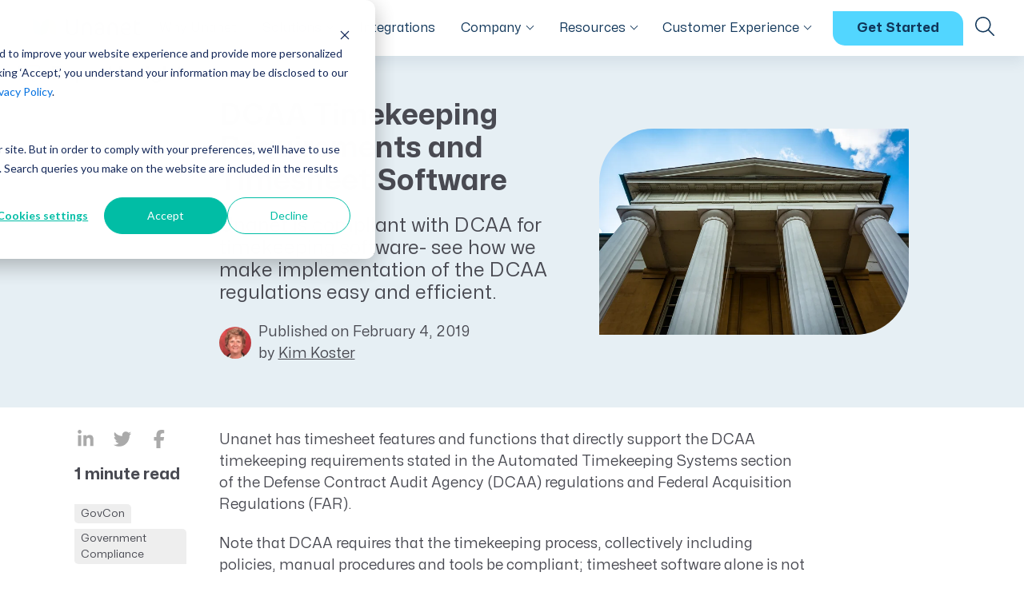

--- FILE ---
content_type: text/html; charset=UTF-8
request_url: https://unanet.com/blog/dcaa-timekeeping-requirements-and-timesheet-software
body_size: 14344
content:
<!doctype html><html lang="en-us"><head>
  <meta charset="utf-8">
<meta name="theme-color" content="#10365a">
<title>DCAA Timekeeping Software &amp; Requirements | Unanet Blog</title>
<link rel="shortcut icon" href="https://unanet.com/hubfs/favicon-32x32.png">
<meta name="description" content="Unanet is compliant with DCAA for timekeeping software- see how we make implementation of the DCAA regulations easy and efficient.">












<!-- <script async src="https://kit.fontawesome.com/1a2a551e7b.js" crossorigin="anonymous"></script> -->
<script async src="https://kit.fontawesome.com/f108a3a0b8.js" crossorigin="anonymous"></script>


  



<meta name="viewport" content="width=device-width, initial-scale=1">

    <script src="/hs/hsstatic/jquery-libs/static-1.4/jquery/jquery-1.11.2.js"></script>
<script>hsjQuery = window['jQuery'];</script>
    <meta property="og:description" content="Unanet is compliant with DCAA for timekeeping software- see how we make implementation of the DCAA regulations easy and efficient.">
    <meta property="og:title" content="DCAA Timekeeping Software &amp; Requirements | Unanet Blog">
    <meta name="twitter:description" content="Unanet is compliant with DCAA for timekeeping software- see how we make implementation of the DCAA regulations easy and efficient.">
    <meta name="twitter:title" content="DCAA Timekeeping Software &amp; Requirements | Unanet Blog">

    

    
  <script id="hs-search-input__valid-content-types" type="application/json">
    [
      
        "SITE_PAGE",
      
        "LANDING_PAGE",
      
        "BLOG_POST",
      
        "LISTING_PAGE",
      
        "KNOWLEDGE_ARTICLE",
      
        "HS_CASE_STUDY"
      
    ]
  </script>


    <style>
a.cta_button{-moz-box-sizing:content-box !important;-webkit-box-sizing:content-box !important;box-sizing:content-box !important;vertical-align:middle}.hs-breadcrumb-menu{list-style-type:none;margin:0px 0px 0px 0px;padding:0px 0px 0px 0px}.hs-breadcrumb-menu-item{float:left;padding:10px 0px 10px 10px}.hs-breadcrumb-menu-divider:before{content:'›';padding-left:10px}.hs-featured-image-link{border:0}.hs-featured-image{float:right;margin:0 0 20px 20px;max-width:50%}@media (max-width: 568px){.hs-featured-image{float:none;margin:0;width:100%;max-width:100%}}.hs-screen-reader-text{clip:rect(1px, 1px, 1px, 1px);height:1px;overflow:hidden;position:absolute !important;width:1px}
</style>

<link rel="stylesheet" href="https://unanet.com/hubfs/hub_generated/template_assets/1/63356250694/1764968996722/template_bootstrap.min.css">
<link rel="stylesheet" href="https://unanet.com/hubfs/hub_generated/template_assets/1/63356250698/1764968991250/template_main.min.css">
<link class="hs-async-css" rel="preload" href="https://unanet.com/hubfs/hub_generated/template_assets/1/68035864178/1764968991082/template_hover-menu.min.css" as="style" onload="this.onload=null;this.rel='stylesheet'">
<noscript><link rel="stylesheet" href="https://unanet.com/hubfs/hub_generated/template_assets/1/68035864178/1764968991082/template_hover-menu.min.css"></noscript>
<link class="hs-async-css" rel="preload" href="https://unanet.com/hubfs/hub_generated/template_assets/1/63356250693/1764968994199/template_aos.min.css" as="style" onload="this.onload=null;this.rel='stylesheet'">
<noscript><link rel="stylesheet" href="https://unanet.com/hubfs/hub_generated/template_assets/1/63356250693/1764968994199/template_aos.min.css"></noscript>
<link rel="stylesheet" href="https://unanet.com/hubfs/hub_generated/template_assets/1/63356250700/1764968993356/template_blog.min.css">
<link rel="stylesheet" href="https://unanet.com/hubfs/hub_generated/template_assets/1/63356613453/1764968996851/template_theme-overrides.min.css">
<link rel="stylesheet" href="https://unanet.com/hubfs/hub_generated/template_assets/1/184101557689/1764968993481/template_form-page.min.css">
<style>
@font-face {
  font-family: "Mona Sans";
  src: url("https://unanet.com/hubfs/raw_assets/public/unanet-website/fonts/MonaSans/WEB/Mona-Sans.woff2") format("woff2-variations");
  font-display: swap;
  font-display: swap;
  font-style: normal;
  font-stretch: 75% 125%;
  font-weight: 400;
}

@font-face {
  font-family: "Mona Sans";
  src: url("https://unanet.com/hubfs/raw_assets/public/unanet-website/fonts/MonaSans/WEB/Mona-Sans.woff2") format("woff2-variations");
  font-display: swap;
}

@font-face {
  font-family: "Mona Sans";
  src: url("https://unanet.com/hubfs/raw_assets/public/unanet-website/fonts/MonaSans/WEB/Mona-Sans.woff2") format("woff2-variations");
  font-display: swap;
  font-display: swap;
  font-stretch: 75% 125%;
  font-style: normal italic;
  font-weight: 100 900;
}
</style>


  <style>
  .toast-container{
    margin-top: 90px;
    z-index: 1000;
  }
  .toast-container .alert h1,
  .toast-container .alert h2,
  .toast-container .alert h3,
  .toast-container .alert h4,
  .toast-container .alert h5{
    color: inherit;
  }
  .toast-container .alert{
    background-color: rgba(51, 45, 201, 1.0);
    color: rgba(255, 255, 255, 1.0);
  }
  .toast-container .alert a, .toast-container .alert a:link{
    color: rgba(255, 255, 255, 1.0);
  }
  
  @media(max-width:991px){
    .toast-container{
      margin-top: 55px;
    }
  }
  </style>


  <style>
  #hs_cos_wrapper_mobile-site-menu-button .custom-btn {
  padding-top:10px;
  padding-right:20px;
  padding-bottom:10px;
  padding-left:20px;
}

#hs_cos_wrapper_mobile-site-menu-button .btn-customcolors {
  background-color:rgba(170,170,170,1.0);
  background-image:linear-gradient(90deg,rgba(170,170,170,1.0),rgba(170,170,170,1.0) 50%,rgba(204,204,204,1.0) 0,rgba(204,204,204,1.0));
  background-size:200%;
  color:rgba(73,74,82,1.0);
}

#hs_cos_wrapper_mobile-site-menu-button .btn-customcolors:hover { color:rgba(73,74,82,1.0) !important; }

  </style>

<link rel="stylesheet" href="https://7052064.fs1.hubspotusercontent-na1.net/hubfs/7052064/hub_generated/module_assets/1/-2712622/1765223152776/module_search_input.min.css">
<link rel="stylesheet" href="https://unanet.com/hubfs/hub_generated/module_assets/1/63355896743/1765231940980/module_website-menu.min.css">

  <style>
    .site-menu #nav-navigation-primary .dropdown-menu .menu-bg{
      background-color: #FFFFFF;
      background-color:white;
    }
    .site-menu #nav-navigation-primary .dropdown-toggle:before{
      border-bottom-color: #FFFFFF;
    }
    .site-menu #nav-navigation-primary .nav-item .nav-link.top-level{
      color: #10365a;
    }
    .site-menu #nav-navigation-primary .dropdown-menu,
    .site-menu #nav-navigation-primary .dropdown-menu .nav-item .nav-link{
      color: #494A52;
      color:#494a52;
    }
    .site-menu #nav-navigation-primary .dropdown-menu .nav-item .navbar-text{
      color: rgba(73, 74, 82,.5);
/*      color:rgba(73,74,82,.5);*/
      color: #007c79;
      font-weight: 700;
      opacity: 1;
    }
    
    .site-header{
      background-color: #ffffff;
      color: #10365a;
    }
    .site-header .site-menu .navbar-toggler .menu-icon,
    .site-header .site-menu .navbar-toggler .menu-icon:before,
    .site-header .site-menu .navbar-toggler .menu-icon:after{
      background: #10365a;
    }
    .site-header .site-menu .navbar-toggler[aria-expanded="true"] .menu-icon{
      background: transparent;
    }
    @media (max-width: 991px){
      .site-menu .navbar-collapse,
      .site-menu .navbar-toggler:before{
        background:#ffffff;         
      }
      .site-menu #nav-navigation-primary .nav-item .nav-link.top-level{
        color: #10365a;
      }
    }
    
  </style>


  <style>
  #hs_cos_wrapper_site-menu-button .custom-btn {
  padding-top:12px;
  padding-right:30px;
  padding-bottom:12px;
  padding-left:30px;
}

#hs_cos_wrapper_site-menu-button .btn-customcolors {
  background-color:rgba(170,170,170,1.0);
  background-image:linear-gradient(90deg,rgba(170,170,170,1.0),rgba(170,170,170,1.0) 50%,rgba(204,204,204,1.0) 0,rgba(204,204,204,1.0));
  background-size:200%;
  color:rgba(73,74,82,1.0);
}

#hs_cos_wrapper_site-menu-button .btn-customcolors:hover { color:rgba(73,74,82,1.0) !important; }

  </style>

<link rel="stylesheet" href="https://7052064.fs1.hubspotusercontent-na1.net/hubfs/7052064/hub_generated/module_assets/1/-109050482603/1765223142894/module_social_follow.min.css">

  <style>
    #hs_cos_wrapper_widget_1732042165939 .hs-social-follow {}

#hs_cos_wrapper_widget_1732042165939 .hs-social-follow__link {
  width:32px;
  height:32px;
}

#hs_cos_wrapper_widget_1732042165939 .hs-social-follow__icon svg {
  width:min(48px,100%);
  height:min(48px,100%);
  fill:#ffffff;
}

#hs_cos_wrapper_widget_1732042165939 .hs-social-follow__link:hover,
#hs_cos_wrapper_widget_1732042165939 .hs-social-follow__link:focus {}

#hs_cos_wrapper_widget_1732042165939 .hs-social-follow__link:active {}

  </style>

<!-- Editor Styles -->
<style id="hs_editor_style" type="text/css">
/* HubSpot Styles (default) */
.footer-row-0-padding {
  padding-top: 20px !important;
  padding-bottom: 20px !important;
  padding-left: px !important;
  padding-right: px !important;
}
.footer-column-1-row-1-margin {
  margin-top: 12px !important;
  margin-bottom: 12px !important;
}
</style>
    


    

<script>
      var _hsp = (window._hsp = window._hsp || []);
      _hsp.push(['addPrivacyConsentListener', function (consent) {
      if (consent.categories.advertisement) { (function(w,d,s,l,i){w[l]=w[l]||[];w[l].push({'gtm.start':
      new Date().getTime(),event:'gtm.js'});var f=d.getElementsByTagName(s)[0],
      j=d.createElement(s),dl=l!='dataLayer'?'&l='+l:'';j.async=true;j.src='https://www.googletagmanager.com/gtm.js?id='+i+dl;f.parentNode.insertBefore(j,f);
      })(window,document,'script','dataLayer','GTM-NL5QWP');
      console.log('GTM Cookie Consent')
          }
      }]);
</script>
<script id="tofu_runner" src="https://tofu-js.s3.us-west-2.amazonaws.com/tofu_embed.js"></script>
<meta property="og:image" content="https://unanet.com/hubfs/The%20Lyceum%20in%20Alexandria%2c%20Virginia..jpeg">
<meta property="og:image:width" content="1000">
<meta property="og:image:height" content="667">

<meta name="twitter:image" content="https://unanet.com/hubfs/The%20Lyceum%20in%20Alexandria%2c%20Virginia..jpeg">


<meta property="og:url" content="https://unanet.com/blog/dcaa-timekeeping-requirements-and-timesheet-software">
<meta name="twitter:card" content="summary_large_image">

<link rel="canonical" href="https://unanet.com/blog/dcaa-timekeeping-requirements-and-timesheet-software">

<meta property="og:type" content="article">
<link rel="alternate" type="application/rss+xml" href="https://unanet.com/blog/rss.xml">
<meta name="twitter:domain" content="unanet.com">
<script src="//platform.linkedin.com/in.js" type="text/javascript">
    lang: en_US
</script>

<meta http-equiv="content-language" content="en-us">






  <meta name="generator" content="HubSpot"></head>
  <body>
    <div class="body-wrapper   hs-content-id-63372320294 hs-blog-post hs-blog-id-4793168838">
      <div class="sticky-top">
      
        <div data-global-resource-path="unanet-website/templates/partials/website-header.html"><header class="header site-header">

  
  <a href="#main-content" class="header__skip">Skip to content</a>
  


<div aria-live="polite" aria-atomic="true" class="position-relative">
<div class="toast-container position-absolute p-3 top-0 end-0">




  
  



</div>
</div>


  
  <div class="container-fluid">
<div class="row-fluid-wrapper">
<div class="row-fluid">
<div class="span12 widget-span widget-type-cell " style="" data-widget-type="cell" data-x="0" data-w="12">

</div><!--end widget-span -->
</div>
</div>
</div>
  
  <div class="container-fluid navbar-container">
  <nav class="navbar navbar-expand-lg navbar-light site-menu px-0 pb-0 px-xl-4 px-xxl-3  py-lg-4 ">
    <div class="w-100 d-flex flex-wrap flex-lg-nowrap justify-content-between align-items-center">
      <div class="site-logo pb-2 px-lg-0 pb-lg-0 d-flex align-items-center">
        <button class="navbar-toggler" type="button" data-bs-toggle="collapse" data-bs-target="#navbarSupportedContent" aria-controls="navbarSupportedContent" aria-expanded="false" aria-label="Toggle navigation">
          <div class="menu-icon"></div>

        </button>
        <div class="ps-2 pl-0 p-lg-0">
        
  






















  
  <span id="hs_cos_wrapper_site_logo_hs_logo_widget" class="hs_cos_wrapper hs_cos_wrapper_widget hs_cos_wrapper_type_logo" style="" data-hs-cos-general-type="widget" data-hs-cos-type="logo"><a href="https://www.unanet.com/" id="hs-link-site_logo_hs_logo_widget" style="border-width:0px;border:0px;"><img src="https://unanet.com/hubfs/unanet-website-logo.svg" class="hs-image-widget " height="24" style="height: auto;width:161px;border-width:0px;border:0px;" width="161" alt="Unanet logo" title="Unanet logo"></a></span>

        </div>
      </div>
      <div class="pb-2 pb-lg-0 px-0 pe-2 pe-lg-0  d-flex align-items-center">
      <span class="d-inline-block d-lg-none">
      <div id="hs_cos_wrapper_mobile-site-menu-button" class="hs_cos_wrapper hs_cos_wrapper_widget hs_cos_wrapper_type_module" style="" data-hs-cos-general-type="widget" data-hs-cos-type="module">
    
      
    









<div style="text-align:left; margin: 0px 0px 0px 0px;">
  
    
  

    <a class="btn btn-tertiary  custom-btn " href="https://unanet.com/get-started" ">
      Get Started
    </a>

</div>
</div>
      </span>
    </div>
      <div class="collapse navbar-collapse navbar-nav-scroll justify-content-between px-0" id="navbarSupportedContent">
        <div class=" mobile-search d-flex d-lg-none p-3 align-content-center">
          <div class="d-flex w-100 px-2 align-items-center" style="border:1px solid #eee;background-color:white; border-radius:5px;box-shadow: rgb(16 54 90 / 8%) 0px 8px 16px 0px;">
          <div class="search-btn d-block pe-2"><i class="fal fa-search"></i></div>

          <div class="w-100">
            




  








<div class="hs-search-field">

    <div class="hs-search-field__bar">
      <form data-hs-do-not-collect="true" action="/search">
        
        <input type="text" class="hs-search-field__input" name="term" autocomplete="off" aria-label="Search" placeholder="Search">

        
          
            <input type="hidden" name="type" value="SITE_PAGE">
          
        
          
        
          
            <input type="hidden" name="type" value="BLOG_POST">
          
        
          
        
          
        
          
        

        
      </form>
    </div>
    <ul class="hs-search-field__suggestions"></ul>
</div>
          </div>
          </div>
          </div>
        



<ul id="nav-navigation-primary" class="navbar-nav  justify-content-between w-100 px-0 px-lg-3 px-xl-3">
  
  
  

  
    
    <li class="nav-item why-unanet  ">
      
        <a class="nav-link top-level   " href="https://unanet.com/why-unanet">Why Unanet</a>
      
      
    </li>
  
  
    
    <li class="nav-item solutions dropdown has-content">
      
        
        <a class="nav-link top-level dropdown-toggle " href="#" id="navbarDropdown" data-bs-toggle="dropdown" data-bs-auto-close="outside" aria-expanded="false">Solutions</a>
        
      
      
        
          <div class="dropdown-menu" aria-labelledby="navbarDropdown">
            <div class="menu-bg">
            <div class="container-fluid container-xxl">
            <div class="row justify-content-between">
              <section class="menu-col menu-col-1 col-12 col-md-8">
                <ul class="link-group two-col 3">
                  
                  
                    
    <li class="nav-item govcon-solutions  ">
      
        
          <span class="navbar-text d-inline-block">GovCon Solutions</span>
        
      
      
        
          <ul class="link-subgroup">
            
            
              
    <li class="nav-item erp-govcon  ">
      
        <a class="nav-link    " href="https://unanet.com/erp-for-govcon/overview">ERP GovCon</a>
      
      
    </li>
  
            
              
    <li class="nav-item crm-govcon  ">
      
        <a class="nav-link    " href="https://unanet.com/crm-for-government-contracting">CRM GovCon</a>
      
      
    </li>
  
            
              
    <li class="nav-item enterprise-subk  ">
      
        <a class="nav-link    " href="https://unanet.com/enterprise-subk">Enterprise SubK</a>
      
      
    </li>
  
            
              
    <li class="nav-item proposalai-govcon  ">
      
        <a class="nav-link    " href="https://unanet.com/proposal-ai">ProposalAI Govcon</a>
      
      
    </li>
  
            
              
    <li class="nav-item govintel  ">
      
        <a class="nav-link    " href="https://unanet.com/govintel">GovIntel</a>
      
      
    </li>
  
            
              
    <li class="nav-item project-based-inventory-manufacturing  ">
      
        <a class="nav-link    " href="https://unanet.com/erp-for-govcon/project-based-inventory-and-manufacturing">Project-Based Inventory &amp; Manufacturing</a>
      
      
    </li>
  
            
          </ul>
          
      
    </li>
  
                  
                    
    <li class="nav-item aec-solutions  ">
      
        
          <span class="navbar-text d-inline-block">AEC Solutions</span>
        
      
      
        
          <ul class="link-subgroup">
            
            
              
    <li class="nav-item erp-ae  ">
      
        <a class="nav-link    " href="https://unanet.com/erp-for-a-e/erp-for-a-e-overview">ERP AE</a>
      
      
    </li>
  
            
              
    <li class="nav-item crm-aec  ">
      
        <a class="nav-link    " href="https://unanet.com/crm-aec/crm-overview">CRM AEC</a>
      
      
    </li>
  
            
              
    <li class="nav-item proposalai-aec  ">
      
        <a class="nav-link    " href="https://unanet.com/proposal-ai-aec">ProposalAI AEC</a>
      
      
    </li>
  
            
          </ul>
          
      
    </li>
  
                  
                    
    <li class="nav-item industries  ">
      
        
          <span class="navbar-text d-inline-block">Industries</span>
        
      
      
        
          <ul class="link-subgroup">
            
            
              
    <li class="nav-item government-contracting  ">
      
        <a class="nav-link    " href="https://unanet.com/unanet-industry/unanet-for-govcon">Government Contracting</a>
      
      
    </li>
  
            
              
    <li class="nav-item architecture  ">
      
        <a class="nav-link    " href="https://unanet.com/unanet-industry/unanet-for-architects">Architecture</a>
      
      
    </li>
  
            
              
    <li class="nav-item engineering  ">
      
        <a class="nav-link    " href="https://unanet.com/unanet-industry/unanet-for-engineers">Engineering</a>
      
      
    </li>
  
            
              
    <li class="nav-item construction  ">
      
        <a class="nav-link    " href="https://unanet.com/unanet-industry/unanet-for-construction">Construction</a>
      
      
    </li>
  
            
          </ul>
          
      
    </li>
  
                  
                </ul>
              </section>
              
                
              
                
                  
                  <section class="menu-col menu-col-2  d-none d-md-block col-12 col-md-4 ">
                    <div class="position-relative">
                      <h3><i class="fa-light fa-file-lines fa-sharp" style="color: #007c79;"></i> &nbsp;Industry Reports</h3>
<p>Read our deep-dives into the state of AEC and GovCon.</p>
<a href="https://info.unanet.com/aec-inspire-report-2025" class="btn btn-arrow" target="_blank" rel="noopener">2025 AEC Inspire Report</a> <a href="https://info.unanet.com/2025-gauge-report" class="btn btn-arrow" target="_blank" rel="noopener">2025 Gauge Report</a>
                    </div>
                  </section>
                  
                
              
                
              
                
              
            </div>
          </div>
          </div>
          </div>
          
      
    </li>
  
  
    
    <li class="nav-item integrations  ">
      
        <a class="nav-link top-level   " href="https://unanet.com/integrations">Integrations</a>
      
      
    </li>
  
  
    
    <li class="nav-item company dropdown has-content">
      
        
        <a class="nav-link top-level dropdown-toggle " href="#" id="navbarDropdown" data-bs-toggle="dropdown" data-bs-auto-close="outside" aria-expanded="false">Company</a>
        
      
      
        
          <div class="dropdown-menu" aria-labelledby="navbarDropdown">
            <div class="menu-bg">
            <div class="container-fluid container-xxl">
            <div class="row justify-content-between">
              <section class="menu-col menu-col-1 col-12 col-md-4">
                <ul class="link-group  9">
                  
                  
                    
    <li class="nav-item company  ">
      
        
          <span class="navbar-text d-inline-block">Company</span>
        
      
      
    </li>
  
                  
                    
    <li class="nav-item about-us  ">
      
        <a class="nav-link    " href="https://unanet.com/about/about-us">About Us</a>
      
      
    </li>
  
                  
                    
    <li class="nav-item partners  ">
      
        <a class="nav-link    " href="https://unanet.com/partners">Partners</a>
      
      
    </li>
  
                  
                    
    <li class="nav-item careers  ">
      
        <a class="nav-link    " href="https://unanet.com/about/careers">Careers</a>
      
      
    </li>
  
                  
                    
    <li class="nav-item leadership  ">
      
        <a class="nav-link    " href="https://unanet.com/about/leadership">Leadership</a>
      
      
    </li>
  
                  
                    
    <li class="nav-item news  ">
      
        <a class="nav-link    " href="https://unanet.com/news">News</a>
      
      
    </li>
  
                  
                    
    <li class="nav-item events  ">
      
        <a class="nav-link    " href="https://unanet.com/company/events">Events</a>
      
      
    </li>
  
                  
                    
    <li class="nav-item awards  ">
      
        <a class="nav-link    " href="https://unanet.com/awards">Awards</a>
      
      
    </li>
  
                  
                    
    <li class="nav-item giving-back  ">
      
        <a class="nav-link    " href="https://unanet.com/about/unanet-united/">Giving Back</a>
      
      
    </li>
  
                  
                </ul>
              </section>
              
                
                  
                  <section class="menu-col menu-col-2  d-none d-md-block col-12 col-md-4 ">
                    <div class="position-relative">
                      <div class="position-relative">
<h3><i class="fa-light fa-handshake fa-sharp" style="color: #007c79;"></i> &nbsp;Unanet Partner Network</h3>
<p>Together, we create solutions and services purpose-built for the success of project driven companies.</p>
<a href="/partners" class="btn btn-arrow stretched-link" rel="noopener">Learn More</a></div>
                    </div>
                  </section>
                  
                  <section class="menu-col menu-col-3  d-none d-md-block col-12 col-md-4 ">
                    <div class="position-relative">
                      <div class="position-relative">
<h3><i class="fa-light fa-award fa-sharp" style="color: #007c79;"></i> &nbsp;Awards</h3>
<p>Our industry leadership is backed by numerous awards and recognitions and we're proud of what our people have achieved.</p>
<a href="https://unanet.com/awards" class="btn btn-arrow stretched-link" rel="noopener">Learn More</a></div>
                    </div>
                  </section>
                  
                
              
                
              
                
              
                
              
            </div>
          </div>
          </div>
          </div>
          
      
    </li>
  
  
    
    <li class="nav-item resources dropdown has-content">
      
        
        <a class="nav-link top-level dropdown-toggle " href="#" id="navbarDropdown" data-bs-toggle="dropdown" data-bs-auto-close="outside" aria-expanded="false">Resources</a>
        
      
      
        
          <div class="dropdown-menu" aria-labelledby="navbarDropdown">
            <div class="menu-bg">
            <div class="container-fluid container-xxl">
            <div class="row justify-content-between">
              <section class="menu-col menu-col-1 col-12 col-md-4">
                <ul class="link-group  9">
                  
                  
                    
    <li class="nav-item resources  ">
      
        
          <span class="navbar-text d-inline-block">Resources</span>
        
      
      
    </li>
  
                  
                    
    <li class="nav-item all-resources  ">
      
        <a class="nav-link    " href="https://unanet.com/library">All Resources</a>
      
      
    </li>
  
                  
                    
    <li class="nav-item govcon-resources  ">
      
        <a class="nav-link    " href="https://unanet.com/library?sec=govcon">GovCon Resources</a>
      
      
    </li>
  
                  
                    
    <li class="nav-item architecture-resources  ">
      
        <a class="nav-link    " href="https://unanet.com/library?sec=architecture">Architecture Resources</a>
      
      
    </li>
  
                  
                    
    <li class="nav-item engineering-resources  ">
      
        <a class="nav-link    " href="https://unanet.com/library?sec=engineering">Engineering Resources</a>
      
      
    </li>
  
                  
                    
    <li class="nav-item construction-resources  ">
      
        <a class="nav-link    " href="https://unanet.com/library?sec=construction">Construction Resources</a>
      
      
    </li>
  
                  
                    
    <li class="nav-item articles  ">
      
        <a class="nav-link    " href="https://unanet.com/blog">Articles</a>
      
      
    </li>
  
                  
                    
    <li class="nav-item webinars  ">
      
        <a class="nav-link    " href="https://unanet.com/learn/webinars">Webinars</a>
      
      
    </li>
  
                  
                    
    <li class="nav-item trust-center  ">
      
        <a class="nav-link    " href="https://trust.unanet.com/">Trust Center</a>
      
      
    </li>
  
                  
                </ul>
              </section>
              
                
              
                
              
                
                  
                  <section class="menu-col menu-col-2  d-none d-md-block col-12 col-md-4 ">
                    <div class="position-relative">
                      <div class="position-relative">
<h3><i class="fa-light fa-book fa-sharp" style="color: #007c79;"></i> &nbsp;Industry Guides</h3>
<p>A collection of guidelines, tools, and insights for your industry</p>
<a href="/insights-and-trends-for-the-govcon-industry" class="btn btn-arrow ">GovCon Industry Trends Guide</a><br><a href="/insights-and-trends-for-aec-industries" class="btn btn-arrow ">AEC Industry Trends Guide</a><br><a href="/dcaa-compliance-guide" class="btn btn-arrow ">DCAA Compliance Guide</a><br><a href="/guide-to-cmmc" class="btn btn-arrow ">CMMC Guide</a><br><a href="/exploring-ai" class="btn btn-arrow">Exploring AI Series</a><br><a href="/resource-management-maturity-model" class="btn btn-arrow">Resource Management Maturity</a><br><a href="/erp-for-large-govcons" class="btn btn-arrow">ERP for Large GovCons</a><br><a href="/govcon-growth-guide" class="btn btn-arrow">Growth for Small GovCons</a></div>
                    </div>
                  </section>
                  
                  <section class="menu-col menu-col-3  d-none d-md-block col-12 col-md-4 ">
                    <div class="position-relative">
                      <h3><i class="fa-light fa-money-check-pen fa-sharp" style="color: #007c79;"></i> &nbsp;Expert Insights</h3>
<p>Read the latest from our team of industry experts.</p>
<a href="/blog" class="btn btn-arrow stretched-link">Read Articles</a>
                    </div>
                  </section>
                  
                
              
                
              
            </div>
          </div>
          </div>
          </div>
          
      
    </li>
  
  
    
    <li class="nav-item customer-experience dropdown has-content">
      
        
        <a class="nav-link top-level dropdown-toggle " href="#" id="navbarDropdown" data-bs-toggle="dropdown" data-bs-auto-close="outside" aria-expanded="false">Customer Experience</a>
        
      
      
        
          <div class="dropdown-menu" aria-labelledby="navbarDropdown">
            <div class="menu-bg">
            <div class="container-fluid container-xxl">
            <div class="row justify-content-between">
              <section class="menu-col menu-col-1 col-12 col-md-4">
                <ul class="link-group  6">
                  
                  
                    
    <li class="nav-item customer-experience  ">
      
        
          <span class="navbar-text d-inline-block">Customer Experience</span>
        
      
      
    </li>
  
                  
                    
    <li class="nav-item overview  ">
      
        <a class="nav-link    " href="https://unanet.com/customer-experience/overview">Overview</a>
      
      
    </li>
  
                  
                    
    <li class="nav-item customers  ">
      
        <a class="nav-link    " href="https://unanet.com/support/customer-success">Customers</a>
      
      
    </li>
  
                  
                    
    <li class="nav-item deployment  ">
      
        <a class="nav-link    " href="https://unanet.com/customer-experience/deployment">Deployment</a>
      
      
    </li>
  
                  
                    
    <li class="nav-item unanet-university  ">
      
        <a class="nav-link    " href="https://unanet.com/learn/unanet-university">Unanet University</a>
      
      
    </li>
  
                  
                    
    <li class="nav-item support  ">
      
        <a class="nav-link    " href="https://unanet.com/support/customer-support">Support</a>
      
      
    </li>
  
                  
                </ul>
              </section>
              
                
              
                
              
                
              
                
                  
                  <section class="menu-col menu-col-2  d-none d-md-block col-12 col-md-4 ">
                    <div class="position-relative">
                      <div class="champions-2026-menu-promo"><img src="https://unanet.com/hubfs/Champions2026-logo.svg" height="84" style="height: auto; width: 300px; border-width: 0px; border: 0px; z-index: 1; position: relative; max-width: 100%;" width="300" alt="Champions2026-logo" title="Champions2026-logo">
<div style="color: white; margin: 20px 0px;">
<h3 style="margin-bottom: 5px;"><span style="font-stretch: 90%; text-transform: uppercase; font-weight: 300; font-size: 20px;">The Wait is Over</span> <span style="font-size: 28px; display: inline-block;">Join Champions!</span></h3>
<div style="font-size: 16px; font-stretch: 90%; text-transform: uppercase; font-weight: 400; display: inline-block;">San Diego | April 20 – 23, 2026&nbsp;</div>
</div>
<a href="https://unanet.com/champions-conference-2026/registration" target="_blank" class="btn btn-secondary px-3" rel="noopener">Register Today</a></div>
                    </div>
                  </section>
                  
                  <section class="menu-col menu-col-3  d-none d-md-block col-12 col-md-4 ">
                    <div class="position-relative">
                      <div class="position-relative">
<h3><i class="fa fa-light fa-life-ring" style="color: #007c79;"></i> Support Portals</h3>
<p>Choose the portal for your product.</p>
<a href="https://experiencecenter.unanet.com/" class="btn btn-arrow " target="_blank" rel="noopener">Unanet Experience Center</a> <a href="https://services.cosential.com/" class="btn btn-arrow" target="_blank" rel="noopener">CRM by Cosential Client Login</a></div>
                    </div>
                  </section>
                  
                
              
            </div>
          </div>
          </div>
          </div>
          
      
    </li>
  
  


</ul>
        
      </div>
      <div class="d-none d-lg-flex align-items-center">
        <span class="me-1 me-xg-3">
        <div id="hs_cos_wrapper_site-menu-button" class="hs_cos_wrapper hs_cos_wrapper_widget hs_cos_wrapper_type_module" style="" data-hs-cos-general-type="widget" data-hs-cos-type="module">
    
      
    









<div style="text-align:left; margin: 0px 0px 0px 0px;">
  
    
  

    <a class="btn btn-tertiary  custom-btn " href="https://unanet.com/get-started" ">
      Get Started
    </a>

</div>
</div>
          </span>
           <a href="#" class="search-btn" data-bs-toggle="offcanvas" data-bs-target="#offcanvasTop" aria-controls="offcanvasTop"><i class="fal fa-search"></i></a>
        </div>
    </div>
  </nav>
  </div>
  
  <div class="container-fluid">
<div class="row-fluid-wrapper">
<div class="row-fluid">
<div class="span12 widget-span widget-type-cell " style="" data-widget-type="cell" data-x="0" data-w="12">

</div><!--end widget-span -->
</div>
</div>
</div>
  
<div class="offcanvas offcanvas-top search-offcanvas" tabindex="-1" id="offcanvasTop" aria-labelledby="offcanvasTopLabel">
  <div class="offcanvas-header justify-content-end">
        <button type="button" class="btn-close text-reset" data-bs-dismiss="offcanvas" aria-label="Close"></button>
      </div>
  <div class="container">
    <div class="row justify-content-center">
      <div class="col-12 col-md-10 col-lg-8">
      <div class="offcanvas-body p-5 pt-0">
        <h2>Search the site</h2>
        




  








<div class="hs-search-field">

    <div class="hs-search-field__bar">
      <form data-hs-do-not-collect="true" action="/search">
        
        <input type="text" class="hs-search-field__input" name="term" autocomplete="off" aria-label="Search" placeholder="Search">

        
          
            <input type="hidden" name="type" value="SITE_PAGE">
          
        
          
        
          
            <input type="hidden" name="type" value="BLOG_POST">
          
        
          
        
          
        
          
        

        
      </form>
    </div>
    <ul class="hs-search-field__suggestions"></ul>
</div>
      </div>
      </div>
    </div>
  </div>
</div>
</header></div>
      
      </div>
      
<div class="shadow blog-logo">
<div class="container-fluid container-xxl">
        <div class="row justify-content-center">
          <div class="col-12">
            
            <div class="px-0 px-lg-0 px-xl-2 px-xl-2 px-xxl-2 py-2">
  
<h3 class="mb-0"><a href="/blog" style="text-decoration: none;color:inherit;"><svg class="svg-inline--fa fa-money-check-pen" style="color: #007c79;height:24px;margin-top:-3px;" aria-hidden="true" focusable="false" data-prefix="fasl" data-icon="money-check-pen" role="img" xmlns="http://www.w3.org/2000/svg" viewbox="0 0 640 512" data-fa-i2svg=""><path fill="currentColor" d="M544 96H32V416H332.7l-5 32H32 0V416 96 64H32 544h32V96v60.9L548.9 184l-4.9 4.9V96zM384 288v32H96V288H384zM96 192H480v32H96V192zm457.3 77.3L530.5 292 572 333.5l22.8-22.8-41.5-41.5zM398 424.5l-7.7 49.1 49.1-7.7L549.4 356.1l-41.5-41.5L398 424.5zM617.4 288.1L640 310.7l-22.6 22.6L454.7 496l-69.5 10.8L352 512l5.2-33.2L368 409.3 553.3 224l64.1 64.1z"></path></svg><!-- <i class="fa-light fa-money-check-pen fa-sharp" style="color: #007c79;"></i> --> &nbsp;Expert Insights</a></h3>

</div>

</div>
</div>
</div>
</div>


<div class="body-container body-container--blog-post  ">
  
    <article class="blog-post py-0">
      <div style="/*
      background: linear-gradient(90deg, rgba(230,239,244,1) 70%, rgba(230,239,244,0) 100%),
      linear-gradient(90deg, rgba(230,239,244,1) 10%, rgba(230,239,244,0) 20%),
      no-repeat rgba(230, 239, 244, 1) url('https://unanet.com/hubfs/The%20Lyceum%20in%20Alexandria%2c%20Virginia..jpeg');
      background-blend-mode: normal, normal, multiply;
      background-position: center, right center, right center;
      background-size: 100%, contain, contain;*/
      " class="mb-3 blog-header">
      <div class="container">
        <div class="row justify-content-center align-items-center blog-header-row">
          <div class="col-12 col-md-10 col-lg-5 col-xl-5">

            <div class="py-5">
              
              
              
              <h1 class="blog-title fs-2"><span id="hs_cos_wrapper_name" class="hs_cos_wrapper hs_cos_wrapper_meta_field hs_cos_wrapper_type_text" style="" data-hs-cos-general-type="meta_field" data-hs-cos-type="text">DCAA Timekeeping Requirements and Timesheet Software</span></h1>
              <h3 class="blog-description">Unanet is compliant with DCAA for timekeeping software- see how we make implementation of the DCAA regulations easy and efficient.</h3>
              <div class="blog-post__meta d-flex align-items-center">


                
                
                <div class="author-image-holder me-2">
                  <div style="background-image:url(https://unanet.com/hs-fs/hubfs/author-bio-pic-kim-koster.jpeg?length=100&amp;upsize=true&amp;upscale=true&amp;name=author-bio-pic-kim-koster.jpeg);" class="blog-index__post-author-image ratio ratio-1x1"></div>
                </div>
                
                
                <div>
                  <date>Published on February 4, 2019</date><br>
                  by <a class="blog-index__post-author-name" href="https://unanet.com/blog/author/kim-koster">Kim Koster</a>
                </div>
                
              </div>
            </div>
          </div>
          
            <div class="col-12 col-md-10 col-lg-3 col-xl-3">
              <img src="https://unanet.com/hs-fs/hubfs/The%20Lyceum%20in%20Alexandria%2c%20Virginia..jpeg?length=700&amp;name=The%20Lyceum%20in%20Alexandria,%20Virginia..jpeg" class="img-fluid blog-header-image">
            </div>
            <!-- <style>
              .blog-title, .blog-description, .blog-post__meta, .blog-post__meta a{
                color: white!important;
              }
            </style>  -->
            <!-- <div style="background: url('https://info.unanet.com/hubfs/The%20Lyceum%20in%20Alexandria%2c%20Virginia..jpeg') no-repeat center center; background-size: cover; margin-left: 20px; width: 40%; height: calc(100% - 70px); float: right; margin-top: 50px;margin-bottom: 50px; border-bottom-left-radius: 40px; border-top-right-radius: 40px; overflow: hidden;">
            </div> -->
            
          
        </div>
      </div>
    </div>
      
       <div class="container">
      <!-- <div class=" blog-featured-image right mb-5 unanet-corners"  style="background-image:url(https://info.unanet.com/hubfs/The%20Lyceum%20in%20Alexandria%2c%20Virginia..jpeg);"></div> -->
      </div>
      <div class="container">
        <div class="row">
          <div class="col-12 col-lg-2">
            <div class="p-2">
              <div class="d-flex justify-content-start mb-3 blog-social-links">
                <a href="http://www.linkedin.com/shareArticle?mini=true&amp;url=https://unanet.com/blog/dcaa-timekeeping-requirements-and-timesheet-software&amp;title=&amp;DCAA+Timekeeping+Software+%26+Requirements+%7C+Unanet+Blog&amp;summary=&amp;source=&amp;DCAA+Timekeeping+Software+%26+Requirements+%7C+Unanet+Blog" class="blog-post__social-link me-3"><i class="fa-brands fa-lg fa-linkedin-in"></i></a>
                <a href="http://twitter.com/intent/tweet?text=Currently+reading+DCAA+Timekeeping+Software+%26+Requirements+%7C+Unanet+Blog&amp;url=https://unanet.com/blog/dcaa-timekeeping-requirements-and-timesheet-software" class="blog-post__social-link me-3"><i class="fa-brands fa-lg fa-twitter"></i></a>
                <a href="http://www.facebook.com/sharer/sharer.php?u=https://unanet.com/blog/dcaa-timekeeping-requirements-and-timesheet-software" class="blog-post__social-link"><i class="fa-brands fa-lg fa-facebook-f"></i></a>
              </div>
              <h4 class="mb-3">1 minute read</h4>
              
                <div class="blog-post__tags">
                  
                    
                      <a class="blog-post__tag-link" href="https://unanet.com/blog/topic/govcon#listing" rel="tag">GovCon</a>
                    
                  
                    
                      <a class="blog-post__tag-link" href="https://unanet.com/blog/topic/government-compliance#listing" rel="tag">Government Compliance</a>
                    
                  
                </div>
              
            </div>
          </div>
          <div class="col-12 col-md-10 col-lg-8 col-xl-8">
            <div class="blog-post__body py-2 pb-5">
              <span id="hs_cos_wrapper_post_body" class="hs_cos_wrapper hs_cos_wrapper_meta_field hs_cos_wrapper_type_rich_text" style="" data-hs-cos-general-type="meta_field" data-hs-cos-type="rich_text"><p>Unanet has timesheet features and functions that directly support the DCAA timekeeping requirements stated in the Automated Timekeeping Systems section of the Defense Contract Audit Agency (DCAA) regulations and Federal Acquisition Regulations (FAR).</p>
<!--more-->
<p>Note that DCAA requires that the timekeeping process, collectively including policies, manual procedures and tools be compliant; timesheet software alone is not audited for compliance or certified, nor approved as DCAA compliant. However, Unanet timesheet software has been reviewed by auditors at hundreds of customer sites and, along with the customer policies and procedures, approved as supporting DCAA timekeeping requirements.</p>
<p>Unanet timesheet software makes implementation of the DCAA regulations easy and efficient. Here is a small sampling of the DCAA regulations supported by Unanet:</p>
<ul class="green-checklist">
<li>Employees charge time to authorized, open projects</li>
<li>An employee access their timesheet through a secure password</li>
<li>Employee records are viewable and there are auditable comments for any timesheet change</li>
<li>Supervisors approve the entire timesheet</li>
<li>All time must be reported (total time accounting)</li>
<li>Administrators monitor delinquent timesheets</li>
</ul>
<p>Learn more about how Unanet timesheet software can help support DCAA timekeeping requirements!</p>
<p>For information on controls checked during a DCAA audit please refer to publication 7641.90 titled, "<a href="https://www.dcaa.mil/Portals/88/Documents/Guidance/Audit%20Overview/DCAAM_7641.90.pdf?ver=2019-03-07-144552-313" target="_blank" rel="noopener">Information for Contractors,</a>" or contact the Defense Contract Audit Agency at the address below:</p>
<p>Defense Contract Audit Agency</p>
<p>ATTN: Policy Auditing Standards Division (PAS)</p>
<p>8725 John J. Kingman Rd., Suite 2135<br>Fort Belvoir, VA 22060-6219<br>(703) 767-3234 (FAX)</p></span>
            </div>
          </div>
        </div>
      </div>
    </article>
  </div>

  

  

  

  
  
    
      <section class="blog-related-posts">
        
        
        
        

        <div style="max-width:1300px; margin:0px auto;" id="related-content-govcon" class="px-3 px-md-5">
          <div class="container-fluid">
          <div class="row">
          <div class="col-12">
          <h2 class="text-start">Recommended For You</h2>
          </div>
          </div>
          <div class="blog-related-posts__list row">
    
    <article class="col-12 col-md-6 col-lg-4 col-xl-4 mb-4">
      <div class="article-card d-flex flex-column">
      <div class="article-image-holder">
        
      <div style="background-color:#10365a;background-image:url(https://unanet.com/hubfs/raw_assets/public/unanet-website/images/blog-default-image.png)" class="article-image ratio ratio-21x9"></div>
      
      </div>
      <div class="article-content">
        <div class="meta mb-3 mt-0">
          Article
        </div>
        <h3 class="article-title">Getting Ready for a DCAA Audit</h3>
          <div class="article-description">
            
              DCAA Audits are a fact of life for government contractors. Learn how to manage increased DCAA oversight and prepare for an audit.
            
          </div>
     </div>
     <div class="article-btn mt-auto">
       <a class="btn btn-arrow stretched-link" href="https://unanet.com/blog/getting-ready-for-a-dcaa-audit">Read More</a>
     </div>
    </div>
    </article>

            <!-- <article class="blog-related-posts__post" aria-label="Blog post summary: Getting Ready for a DCAA Audit">
              
              <div class="blog-related-posts__content">
                <h3 class="blog-related-posts__title">
                  <a class="blog-related-posts__title-link" href="https://unanet.com/blog/getting-ready-for-a-dcaa-audit">Getting Ready for a DCAA Audit</a></h3>
                Let’s quickly level-set on the mission of the Defense Contract Audit Agency (DCAA). Their primary...
              </div>
            </article> -->
      
  

  
    
    <article class="col-12 col-md-6 col-lg-4 col-xl-4 mb-4">
      <div class="article-card d-flex flex-column">
      <div class="article-image-holder">
        
      <div style="background-image:url(https://unanet.com/hs-fs/hubfs/shutterstock_2177173049.jpg?length=600&amp;upsize=true&amp;upscale=true&amp;name=shutterstock_2177173049.jpg);" class="article-image ratio ratio-21x9"></div>
      
      </div>
      <div class="article-content">
        <div class="meta mb-3 mt-0">
          Article
        </div>
        <h3 class="article-title">The Documentation You'll Need for a DCAA Incurred Cost Submission (ICS) Audit</h3>
          <div class="article-description">
            
              This post outlines the documents needed for a DCAA Incurred Cost Submission Audit. Learn about document requirements and how to leverage an ERP solution for effective compliance.
            
          </div>
     </div>
     <div class="article-btn mt-auto">
       <a class="btn btn-arrow stretched-link" href="https://unanet.com/blog/the-documentation-youll-need-for-a-dcaa-incurred-cost-submission-ics-audit">Read More</a>
     </div>
    </div>
    </article>

            <!-- <article class="blog-related-posts__post" aria-label="Blog post summary: The Documentation You'll Need for a DCAA Incurred Cost Submission (ICS) Audit">
              
                <a class="blog-related-posts__post-image-wrapper" href="https://unanet.com/blog/the-documentation-youll-need-for-a-dcaa-incurred-cost-submission-ics-audit" aria-label="Read full post: The Documentation You'll Need for a DCAA Incurred Cost Submission (ICS) Audit">
                  <img class="blog-related-posts__image" src="https://info.unanet.com/hubfs/shutterstock_2177173049.jpg" loading="lazy" width="352" alt="">
                </a>
              
              <div class="blog-related-posts__content">
                <h3 class="blog-related-posts__title">
                  <a class="blog-related-posts__title-link" href="https://unanet.com/blog/the-documentation-youll-need-for-a-dcaa-incurred-cost-submission-ics-audit">The Documentation You'll Need for a DCAA Incurred Cost Submission (ICS) Audit</a></h3>
                Submitting information to the federal government for an audit may seem intimidating, but it doesn't...
              </div>
            </article> -->
      
  

  
    
    <article class="col-12 col-md-6 col-lg-4 col-xl-4 mb-4">
      <div class="article-card d-flex flex-column">
      <div class="article-image-holder">
        
      <div style="background-image:url(https://unanet.com/hs-fs/hubfs/Defense_Contract_Audit_Agency_seal.svg.png?length=600&amp;upsize=true&amp;upscale=true&amp;name=Defense_Contract_Audit_Agency_seal.svg.png);" class="article-image ratio ratio-21x9"></div>
      
      </div>
      <div class="article-content">
        <div class="meta mb-3 mt-0">
          Article
        </div>
        <h3 class="article-title">6 Key Insights from the DCAA's Fiscal Year 2022 Report to Congress</h3>
          <div class="article-description">
            
              The Defense Contract Audit Agency (DCAA) has released its Fiscal Year 2022 Report to Congress. In this post, we’ll share six key takeaways government contractors should know.
            
          </div>
     </div>
     <div class="article-btn mt-auto">
       <a class="btn btn-arrow stretched-link" href="https://unanet.com/blog/6-key-insights-from-the-dcaas-fiscal-year-2022-report-to-congress">Read More</a>
     </div>
    </div>
    </article>

            <!-- <article class="blog-related-posts__post" aria-label="Blog post summary: 6 Key Insights from the DCAA's Fiscal Year 2022 Report to Congress">
              
                <a class="blog-related-posts__post-image-wrapper" href="https://unanet.com/blog/6-key-insights-from-the-dcaas-fiscal-year-2022-report-to-congress" aria-label="Read full post: 6 Key Insights from the DCAA's Fiscal Year 2022 Report to Congress">
                  <img class="blog-related-posts__image" src="https://info.unanet.com/hubfs/Defense_Contract_Audit_Agency_seal.svg.png" loading="lazy" width="352" alt="">
                </a>
              
              <div class="blog-related-posts__content">
                <h3 class="blog-related-posts__title">
                  <a class="blog-related-posts__title-link" href="https://unanet.com/blog/6-key-insights-from-the-dcaas-fiscal-year-2022-report-to-congress">6 Key Insights from the DCAA's Fiscal Year 2022 Report to Congress</a></h3>
                Every year, the Defense Contract Audit Agency (DCAA) provides a report to Congress providing a...
              </div>
            </article> -->
      
          </div>
          </div>
      </div>
      </section>
    
  




</div>

      
        <div data-global-resource-path="unanet-website/templates/partials/website-footer.html"><footer class="site-footer">
  <div class="container-fluid container-xxl">
    <div class="row">
      <div class="col-12 px-lg-4 px-xl-3">
        
<span id="hs_cos_wrapper_navigation-footer_" class="hs_cos_wrapper hs_cos_wrapper_widget hs_cos_wrapper_type_menu" style="" data-hs-cos-general-type="widget" data-hs-cos-type="menu"><div id="hs_menu_wrapper_navigation-footer_" class="hs-menu-wrapper active-branch no-flyouts hs-menu-flow-horizontal" role="navigation" data-sitemap-name="default" data-menu-id="63914712901" aria-label="Navigation Menu">
 <ul role="menu">
  <li class="hs-menu-item hs-menu-depth-1 hs-item-has-children" role="none"><a href="javascript:;" aria-haspopup="true" aria-expanded="false" role="menuitem">ERP for GovCon</a>
   <ul role="menu" class="hs-menu-children-wrapper">
    <li class="hs-menu-item hs-menu-depth-2" role="none"><a href="https://unanet.com/erp-for-govcon/overview" role="menuitem">ERP for GovCon Overview</a></li>
    <li class="hs-menu-item hs-menu-depth-2" role="none"><a href="https://unanet.com/erp-for-govcon/project-management" role="menuitem">Project Management</a></li>
    <li class="hs-menu-item hs-menu-depth-2" role="none"><a href="https://unanet.com/erp-for-govcon/contract-management" role="menuitem">Contract Management</a></li>
    <li class="hs-menu-item hs-menu-depth-2" role="none"><a href="https://unanet.com/erp-for-govcon/subcontractor-management" role="menuitem">Subcontractor Management</a></li>
    <li class="hs-menu-item hs-menu-depth-2" role="none"><a href="https://unanet.com/erp-for-govcon/track-time-expense" role="menuitem">Track Time &amp; Expense</a></li>
    <li class="hs-menu-item hs-menu-depth-2" role="none"><a href="https://unanet.com/erp-for-govcon/analytics" role="menuitem">Analytics</a></li>
    <li class="hs-menu-item hs-menu-depth-2" role="none"><a href="https://unanet.com/erp-for-govcon/forecast-plan-resources" role="menuitem">Forecast &amp; Plan Resources</a></li>
    <li class="hs-menu-item hs-menu-depth-2" role="none"><a href="https://unanet.com/erp-for-govcon/financials" role="menuitem">Financials</a></li>
    <li class="hs-menu-item hs-menu-depth-2" role="none"><a href="https://unanet.com/erp-for-govcon/compliance" role="menuitem">DCAA Compliance</a></li>
    <li class="hs-menu-item hs-menu-depth-2" role="none"><a href="https://unanet.com/erp-for-govcon/analytics-studio" role="menuitem">Analytics Studio</a></li>
    <li class="hs-menu-item hs-menu-depth-2" role="none"><a href="https://unanet.com/erp-for-govcon/ar-automation" role="menuitem">AR Automation</a></li>
    <li class="hs-menu-item hs-menu-depth-2" role="none"><a href="https://unanet.com/erp-for-govcon/project-based-inventory-and-manufacturing" role="menuitem">Inventory &amp; Project Manufacturing</a></li>
    <li class="hs-menu-item hs-menu-depth-2" role="none"><a href="https://unanet.com/erp-for-govcon/govcon-testimonials" role="menuitem">ERP GovCon Testimonials</a></li>
   </ul></li>
  <li class="hs-menu-item hs-menu-depth-1 hs-item-has-children" role="none"><a href="javascript:;" aria-haspopup="true" aria-expanded="false" role="menuitem">ERP for AE</a>
   <ul role="menu" class="hs-menu-children-wrapper">
    <li class="hs-menu-item hs-menu-depth-2" role="none"><a href="https://unanet.com/erp-for-a-e/erp-for-a-e-overview" role="menuitem">ERP for AE Overview</a></li>
    <li class="hs-menu-item hs-menu-depth-2" role="none"><a href="https://unanet.com/erp-for-a-e/project-management/" role="menuitem">Project Management</a></li>
    <li class="hs-menu-item hs-menu-depth-2" role="none"><a href="https://unanet.com/erp-for-a-e/analytics-for-ae" role="menuitem">Analytics for AE</a></li>
    <li class="hs-menu-item hs-menu-depth-2" role="none"><a href="https://unanet.com/erp-for-a-e/track-time-expense" role="menuitem">Track Time &amp; Expense</a></li>
    <li class="hs-menu-item hs-menu-depth-2" role="none"><a href="https://unanet.com/erp-for-a-e/financials" role="menuitem">Financials</a></li>
    <li class="hs-menu-item hs-menu-depth-2" role="none"><a href="https://unanet.com/erp-for-a-e/prospect-management" role="menuitem">Prospect Management</a></li>
    <li class="hs-menu-item hs-menu-depth-2" role="none"><a href="https://unanet.com/erp-for-a-e/resources/" role="menuitem">Resources</a></li>
    <li class="hs-menu-item hs-menu-depth-2" role="none"><a href="https://unanet.com/erp-for-a-e/spend-management" role="menuitem">Spending</a></li>
    <li class="hs-menu-item hs-menu-depth-2" role="none"><a href="https://unanet.com/erp-for-a-e/ar-automation" role="menuitem">AR Automation</a></li>
    <li class="hs-menu-item hs-menu-depth-2" role="none"><a href="https://unanet.com/erp-for-a-e/a-e-testimonials" role="menuitem">ERP AE Testimonials</a></li>
   </ul></li>
  <li class="hs-menu-item hs-menu-depth-1 hs-item-has-children" role="none"><a href="javascript:;" aria-haspopup="true" aria-expanded="false" role="menuitem">CRM</a>
   <ul role="menu" class="hs-menu-children-wrapper">
    <li class="hs-menu-item hs-menu-depth-2" role="none"><a href="https://unanet.com/crm-for-government-contracting" role="menuitem">CRM for GovCon</a></li>
    <li class="hs-menu-item hs-menu-depth-2" role="none"><a href="https://unanet.com/crm-aec" role="menuitem">CRM for AEC</a></li>
    <li class="hs-menu-item hs-menu-depth-2" role="none"><a href="https://unanet.com/crm-aec/crm-testimonials" role="menuitem">CRM Testimonials</a></li>
   </ul></li>
  <li class="hs-menu-item hs-menu-depth-1 hs-item-has-children" role="none"><a href="javascript:;" aria-haspopup="true" aria-expanded="false" role="menuitem">Other Solutions</a>
   <ul role="menu" class="hs-menu-children-wrapper">
    <li class="hs-menu-item hs-menu-depth-2" role="none"><a href="https://unanet.com/enterprise-subk" role="menuitem">Enterprise SubK for GovCon</a></li>
    <li class="hs-menu-item hs-menu-depth-2" role="none"><a href="https://unanet.com/proposal-ai" role="menuitem">ProposalAI for GovCon</a></li>
    <li class="hs-menu-item hs-menu-depth-2" role="none"><a href="https://unanet.com/proposal-ai-aec" role="menuitem">ProposalAI for AEC</a></li>
    <li class="hs-menu-item hs-menu-depth-2" role="none"><a href="https://unanet.com/govintel" role="menuitem">GovIntel</a></li>
   </ul></li>
  <li class="hs-menu-item hs-menu-depth-1 hs-item-has-children" role="none"><a href="javascript:;" aria-haspopup="true" aria-expanded="false" role="menuitem">Company</a>
   <ul role="menu" class="hs-menu-children-wrapper">
    <li class="hs-menu-item hs-menu-depth-2" role="none"><a href="https://unanet.com/about/about-us" role="menuitem">About Us</a></li>
    <li class="hs-menu-item hs-menu-depth-2" role="none"><a href="https://unanet.com/partners" role="menuitem">Partners</a></li>
    <li class="hs-menu-item hs-menu-depth-2" role="none"><a href="https://unanet.com/about/careers" role="menuitem">Careers</a></li>
    <li class="hs-menu-item hs-menu-depth-2" role="none"><a href="https://unanet.com/about/leadership" role="menuitem">Leadership</a></li>
    <li class="hs-menu-item hs-menu-depth-2" role="none"><a href="https://unanet.com/news" role="menuitem">News</a></li>
    <li class="hs-menu-item hs-menu-depth-2" role="none"><a href="https://unanet.com/company/events" role="menuitem">Events</a></li>
    <li class="hs-menu-item hs-menu-depth-2" role="none"><a href="https://unanet.com/about/unanet-united/" role="menuitem">Giving Back</a></li>
   </ul></li>
  <li class="hs-menu-item hs-menu-depth-1 hs-item-has-children" role="none"><a href="javascript:;" aria-haspopup="true" aria-expanded="false" role="menuitem">Resources</a>
   <ul role="menu" class="hs-menu-children-wrapper">
    <li class="hs-menu-item hs-menu-depth-2" role="none"><a href="https://unanet.com/library" role="menuitem">All Resources</a></li>
    <li class="hs-menu-item hs-menu-depth-2" role="none"><a href="https://unanet.com/library?sec=govcon" role="menuitem">GovCon Resources</a></li>
    <li class="hs-menu-item hs-menu-depth-2" role="none"><a href="https://unanet.com/library?sec=architecture" role="menuitem">Architecture Resources</a></li>
    <li class="hs-menu-item hs-menu-depth-2" role="none"><a href="https://unanet.com/library?sec=engineering" role="menuitem">Engineering Resources</a></li>
    <li class="hs-menu-item hs-menu-depth-2" role="none"><a href="https://unanet.com/library?sec=construction" role="menuitem">Construction Resources</a></li>
    <li class="hs-menu-item hs-menu-depth-2" role="none"><a href="https://unanet.com/blog" role="menuitem">Articles</a></li>
    <li class="hs-menu-item hs-menu-depth-2" role="none"><a href="https://unanet.com/learn/webinars" role="menuitem">Webinars</a></li>
   </ul></li>
  <li class="hs-menu-item hs-menu-depth-1 hs-item-has-children" role="none"><a href="javascript:;" aria-haspopup="true" aria-expanded="false" role="menuitem">Customer Experience</a>
   <ul role="menu" class="hs-menu-children-wrapper">
    <li class="hs-menu-item hs-menu-depth-2" role="none"><a href="https://unanet.com/customer-experience/overview" role="menuitem">Overview</a></li>
    <li class="hs-menu-item hs-menu-depth-2" role="none"><a href="https://unanet.com/support/customer-success" role="menuitem">Customers</a></li>
    <li class="hs-menu-item hs-menu-depth-2" role="none"><a href="https://unanet.com/customer-experience/deployment" role="menuitem">Deployment</a></li>
    <li class="hs-menu-item hs-menu-depth-2" role="none"><a href="https://unanet.com/learn/unanet-university" role="menuitem">Unanet University</a></li>
    <li class="hs-menu-item hs-menu-depth-2" role="none"><a href="https://unanet.com/support/customer-support" role="menuitem">Support</a></li>
   </ul></li>
 </ul>
</div></span>
      </div>
    </div>
  </div>
  <div class="container-fluid container-xxl">
  <div class="container-fluid">
<div class="row-fluid-wrapper">
<div class="row-fluid">
<div class="span12 widget-span widget-type-cell " style="" data-widget-type="cell" data-x="0" data-w="12">

<div class="row-fluid-wrapper row-depth-1 row-number-1 dnd-section footer-row-0-padding">
<div class="row-fluid ">
<div class="span12 widget-span widget-type-cell dnd-column" style="" data-widget-type="cell" data-x="0" data-w="12">

<div class="row-fluid-wrapper row-depth-1 row-number-2 dnd-row">
<div class="row-fluid ">
<div class="span12 widget-span widget-type-custom_widget dnd-module" style="" data-widget-type="custom_widget" data-x="0" data-w="12">
<div id="hs_cos_wrapper_widget_1732042165939" class="hs_cos_wrapper hs_cos_wrapper_widget hs_cos_wrapper_type_module" style="" data-hs-cos-general-type="widget" data-hs-cos-type="module">

<div class="hs-social-follow">
        

        

        
        
  

  
    
    

  
    
  

  

  <a rel="nofollow noopener" class="hs-social-follow__link hs-social-follow__link--linkedin" target="_blank" aria-label="Follow us on LinkedIn" href="https://www.linkedin.com/company/unanet-technologies">
    <span id="hs_cos_wrapper_widget_1732042165939_" class="hs_cos_wrapper hs_cos_wrapper_widget hs_cos_wrapper_type_icon hs-social-follow__icon" style="" data-hs-cos-general-type="widget" data-hs-cos-type="icon"><svg version="1.0" xmlns="http://www.w3.org/2000/svg" viewbox="0 0 448 512" aria-hidden="true"><g id="LinkedIn1_layer"><path d="M416 32H31.9C14.3 32 0 46.5 0 64.3v383.4C0 465.5 14.3 480 31.9 480H416c17.6 0 32-14.5 32-32.3V64.3c0-17.8-14.4-32.3-32-32.3zM135.4 416H69V202.2h66.5V416zm-33.2-243c-21.3 0-38.5-17.3-38.5-38.5S80.9 96 102.2 96c21.2 0 38.5 17.3 38.5 38.5 0 21.3-17.2 38.5-38.5 38.5zm282.1 243h-66.4V312c0-24.8-.5-56.7-34.5-56.7-34.6 0-39.9 27-39.9 54.9V416h-66.4V202.2h63.7v29.2h.9c8.9-16.8 30.6-34.5 62.9-34.5 67.2 0 79.7 44.3 79.7 101.9V416z" /></g></svg></span>
  </a>
        

        

        
        
  

  
    
    

  
    
  

  

  <a rel="nofollow noopener" class="hs-social-follow__link hs-social-follow__link--facebook" target="_blank" aria-label="Follow us on Facebook" href="https://www.facebook.com/pages/category/Software-Company/Unanet-99998461372/">
    <span id="hs_cos_wrapper_widget_1732042165939_" class="hs_cos_wrapper hs_cos_wrapper_widget hs_cos_wrapper_type_icon hs-social-follow__icon" style="" data-hs-cos-general-type="widget" data-hs-cos-type="icon"><svg version="1.0" xmlns="http://www.w3.org/2000/svg" viewbox="0 0 320 512" aria-hidden="true"><g id="Facebook F1_layer"><path d="M279.14 288l14.22-92.66h-88.91v-60.13c0-25.35 12.42-50.06 52.24-50.06h40.42V6.26S260.43 0 225.36 0c-73.22 0-121.08 44.38-121.08 124.72v70.62H22.89V288h81.39v224h100.17V288z" /></g></svg></span>
  </a>
        

        

        
        
  

  
    
    

  
    
  

  

  <a rel="nofollow noopener" class="hs-social-follow__link hs-social-follow__link--x-twitter" target="_blank" aria-label="Follow us on X" href="https://twitter.com/unanettech">
    <span id="hs_cos_wrapper_widget_1732042165939_" class="hs_cos_wrapper hs_cos_wrapper_widget hs_cos_wrapper_type_icon hs-social-follow__icon" style="" data-hs-cos-general-type="widget" data-hs-cos-type="icon"><svg version="1.0" xmlns="http://www.w3.org/2000/svg" viewbox="0 0 512 512" aria-hidden="true"><g id="X Twitter1_layer"><path d="M389.2 48h70.6L305.6 224.2 487 464H345L233.7 318.6 106.5 464H35.8L200.7 275.5 26.8 48H172.4L272.9 180.9 389.2 48zM364.4 421.8h39.1L151.1 88h-42L364.4 421.8z" /></g></svg></span>
  </a>
        

        

        
        
  

  
    
    

  
    
  

  

  <a rel="nofollow noopener" class="hs-social-follow__link hs-social-follow__link--instagram" target="_blank" aria-label="Follow us on Instagram" href="https://www.instagram.com/unanet/">
    <span id="hs_cos_wrapper_widget_1732042165939_" class="hs_cos_wrapper hs_cos_wrapper_widget hs_cos_wrapper_type_icon hs-social-follow__icon" style="" data-hs-cos-general-type="widget" data-hs-cos-type="icon"><svg version="1.0" xmlns="http://www.w3.org/2000/svg" viewbox="0 0 448 512" aria-hidden="true"><g id="Instagram1_layer"><path d="M224.1 141c-63.6 0-114.9 51.3-114.9 114.9s51.3 114.9 114.9 114.9S339 319.5 339 255.9 287.7 141 224.1 141zm0 189.6c-41.1 0-74.7-33.5-74.7-74.7s33.5-74.7 74.7-74.7 74.7 33.5 74.7 74.7-33.6 74.7-74.7 74.7zm146.4-194.3c0 14.9-12 26.8-26.8 26.8-14.9 0-26.8-12-26.8-26.8s12-26.8 26.8-26.8 26.8 12 26.8 26.8zm76.1 27.2c-1.7-35.9-9.9-67.7-36.2-93.9-26.2-26.2-58-34.4-93.9-36.2-37-2.1-147.9-2.1-184.9 0-35.8 1.7-67.6 9.9-93.9 36.1s-34.4 58-36.2 93.9c-2.1 37-2.1 147.9 0 184.9 1.7 35.9 9.9 67.7 36.2 93.9s58 34.4 93.9 36.2c37 2.1 147.9 2.1 184.9 0 35.9-1.7 67.7-9.9 93.9-36.2 26.2-26.2 34.4-58 36.2-93.9 2.1-37 2.1-147.8 0-184.8zM398.8 388c-7.8 19.6-22.9 34.7-42.6 42.6-29.5 11.7-99.5 9-132.1 9s-102.7 2.6-132.1-9c-19.6-7.8-34.7-22.9-42.6-42.6-11.7-29.5-9-99.5-9-132.1s-2.6-102.7 9-132.1c7.8-19.6 22.9-34.7 42.6-42.6 29.5-11.7 99.5-9 132.1-9s102.7-2.6 132.1 9c19.6 7.8 34.7 22.9 42.6 42.6 11.7 29.5 9 99.5 9 132.1s2.7 102.7-9 132.1z" /></g></svg></span>
  </a>
        

        

        
        
  

  
    
    

  
    
  

  

  <a rel="nofollow noopener" class="hs-social-follow__link hs-social-follow__link--youtube" target="_blank" aria-label="Subscribe to us on YouTube" href="https://www.youtube.com/channel/UC7lNa3AgfZriosxoGXMaEOQ">
    <span id="hs_cos_wrapper_widget_1732042165939_" class="hs_cos_wrapper hs_cos_wrapper_widget hs_cos_wrapper_type_icon hs-social-follow__icon" style="" data-hs-cos-general-type="widget" data-hs-cos-type="icon"><svg version="1.0" xmlns="http://www.w3.org/2000/svg" viewbox="0 0 576 512" aria-hidden="true"><g id="YouTube1_layer"><path d="M549.655 124.083c-6.281-23.65-24.787-42.276-48.284-48.597C458.781 64 288 64 288 64S117.22 64 74.629 75.486c-23.497 6.322-42.003 24.947-48.284 48.597-11.412 42.867-11.412 132.305-11.412 132.305s0 89.438 11.412 132.305c6.281 23.65 24.787 41.5 48.284 47.821C117.22 448 288 448 288 448s170.78 0 213.371-11.486c23.497-6.321 42.003-24.171 48.284-47.821 11.412-42.867 11.412-132.305 11.412-132.305s0-89.438-11.412-132.305zm-317.51 213.508V175.185l142.739 81.205-142.739 81.201z" /></g></svg></span>
  </a></div></div>

</div><!--end widget-span -->
</div><!--end row-->
</div><!--end row-wrapper -->

<div class="row-fluid-wrapper row-depth-1 row-number-3 dnd-row footer-column-1-row-1-margin">
<div class="row-fluid ">
<div class="span12 widget-span widget-type-custom_widget dnd-module" style="" data-widget-type="custom_widget" data-x="0" data-w="12">
<div id="hs_cos_wrapper_footer-module-3" class="hs_cos_wrapper hs_cos_wrapper_widget hs_cos_wrapper_type_module widget-type-rich_text" style="" data-hs-cos-general-type="widget" data-hs-cos-type="module"><span id="hs_cos_wrapper_footer-module-3_" class="hs_cos_wrapper hs_cos_wrapper_widget hs_cos_wrapper_type_rich_text" style="" data-hs-cos-general-type="widget" data-hs-cos-type="rich_text"><p style="text-align: center;">© 2025 Unanet. All rights reserved. <a href="/website-terms" rel="noopener" style="color: #ffffff;">Terms</a> | <a href="/copyright-policy" rel="noopener" style="color: #ffffff;">DMCA</a> | <span style="color: #ffffff;"><a href="/privacy-policy" rel="noopener" style="color: #ffffff;">Privacy Policy</a></span>&nbsp;| <span style="color: #ffffff;" class="text-nowrap"><a rel="noopener" style="color: #ffffff;" onclick="(function(){
var _hsp = window._hsp = window._hsp || [];
_hsp.push(['showBanner']);
})()"><img src="https://unanet.com/hubfs/privacyoptions.svg" alt="privacyoptions" width="24" height="24" loading="lazy" style="height: 24px; margin-right: 5px;">Your Privacy Choices</a></span></p></span></div>

</div><!--end widget-span -->
</div><!--end row-->
</div><!--end row-wrapper -->

</div><!--end widget-span -->
</div><!--end row-->
</div><!--end row-wrapper -->

</div><!--end widget-span -->
</div>
</div>
</div>
</div>
</footer></div>
      
    
    
    
    
<!-- HubSpot performance collection script -->
<script defer src="/hs/hsstatic/content-cwv-embed/static-1.1293/embed.js"></script>
<script src="https://unanet.com/hubfs/hub_generated/template_assets/1/63356250738/1764968994017/template_jquery.min.js"></script>
<script src="https://unanet.com/hubfs/hub_generated/template_assets/1/63356613455/1764968996206/template_bootstrap.bundle.min.js"></script>
<script defer src="https://unanet.com/hubfs/hub_generated/template_assets/1/68591138653/1764968996543/template_alert.min.js"></script>
<script defer src="https://unanet.com/hubfs/hub_generated/template_assets/1/143647582325/1764968994364/template_helpers.min.js"></script>
<script defer src="https://unanet.com/hubfs/hub_generated/template_assets/1/68035863857/1764968993720/template_hover-menu.min.js"></script>
<script async src="https://unanet.com/hubfs/hub_generated/template_assets/1/63355896832/1764968996562/template_aos.min.js"></script>
<script src="https://unanet.com/hubfs/hub_generated/template_assets/1/115202345621/1764968993306/template_modalpopup.min.js"></script>
<script src=""></script>
<script>
var hsVars = hsVars || {}; hsVars['language'] = 'en-us';
</script>

<script src="/hs/hsstatic/cos-i18n/static-1.53/bundles/project.js"></script>

<script>
$(document).ready(function(){
    $('[data-drift-interactive]').click(function(e){
      if(window.drift){
        var driftID = $(this).data("drift-interactive-id");
        console.log("driftID="+driftID)
        if(!driftID){
          window.drift.api.openChat();
        }else{
          window.drift.api.startInteraction({ interactionId: driftID });
        }
      }
    })
  })
</script>

<script src="https://7052064.fs1.hubspotusercontent-na1.net/hubfs/7052064/hub_generated/module_assets/1/-2712622/1765223152776/module_search_input.min.js"></script>
<script src="https://unanet.com/hubfs/hub_generated/template_assets/1/63356250735/1764968994557/template_ytvideocontroller.min.js"></script>
<script src="https://unanet.com/hubfs/hub_generated/template_assets/1/195886720787/1764968993079/template_spotifycontroller.min.js"></script>


<!-- Start of HubSpot Analytics Code -->
<script type="text/javascript">
var _hsq = _hsq || [];
_hsq.push(["setContentType", "blog-post"]);
_hsq.push(["setCanonicalUrl", "https:\/\/unanet.com\/blog\/dcaa-timekeeping-requirements-and-timesheet-software"]);
_hsq.push(["setPageId", "63372320294"]);
_hsq.push(["setContentMetadata", {
    "contentPageId": 63372320294,
    "legacyPageId": "63372320294",
    "contentFolderId": null,
    "contentGroupId": 4793168838,
    "abTestId": null,
    "languageVariantId": 63372320294,
    "languageCode": "en-us",
    
    
}]);
</script>

<script type="text/javascript">
var hbspt = hbspt || {};
(hbspt.targetedContentMetadata = hbspt.targetedContentMetadata || []).push(...[]);

var _hsq = _hsq || [];
_hsq.push(["setTargetedContentMetadata", hbspt.targetedContentMetadata]);
</script>
<script type="text/javascript" id="hs-script-loader" async defer src="/hs/scriptloader/2955669.js?businessUnitId=0"></script>
<!-- End of HubSpot Analytics Code -->


<script type="text/javascript">
var hsVars = {
    render_id: "c40322cd-d234-49c8-be7a-0c3f79632dac",
    ticks: 1765233055585,
    page_id: 63372320294,
    
    content_group_id: 4793168838,
    portal_id: 2955669,
    app_hs_base_url: "https://app.hubspot.com",
    cp_hs_base_url: "https://cp.hubspot.com",
    language: "en-us",
    analytics_page_type: "blog-post",
    scp_content_type: "",
    
    analytics_page_id: "63372320294",
    category_id: 3,
    folder_id: 0,
    is_hubspot_user: false
}
</script>


<script defer src="/hs/hsstatic/HubspotToolsMenu/static-1.563/js/index.js"></script>



<div id="fb-root"></div>
  <script>(function(d, s, id) {
  var js, fjs = d.getElementsByTagName(s)[0];
  if (d.getElementById(id)) return;
  js = d.createElement(s); js.id = id;
  js.src = "//connect.facebook.net/en_US/sdk.js#xfbml=1&version=v3.0";
  fjs.parentNode.insertBefore(js, fjs);
 }(document, 'script', 'facebook-jssdk'));</script> <script>!function(d,s,id){var js,fjs=d.getElementsByTagName(s)[0];if(!d.getElementById(id)){js=d.createElement(s);js.id=id;js.src="https://platform.twitter.com/widgets.js";fjs.parentNode.insertBefore(js,fjs);}}(document,"script","twitter-wjs");</script>
 


  
  
    <div data-global-resource-path="unanet-website/templates/partials/video-modal.html">
<section class="modal fade" id="videoModal" tabindex="-1" aria-modal="true" role="dialog">
  <div class="modal-dialog video-modal-dialog" role="document">
    <div class="modal-content">
      <div class="modal-header">
        <button type="button" class="btn-close" data-bs-dismiss="modal" aria-label="Close"></button>
        
      </div>
      <div class="modal-body px-0 py-0 px-md-0 pb-md-0">
      <div class="ratio ratio-16x9">
        <a id="modalYTPrevBtn" class="back-btn d-none" onclick="javascript:ytplayer.prevVideo();"><i class="fa-solid fa-chevron-left"></i></a>
        <div id="modalYTPlayer"></div>
        <a id="modalYTNextBtn" class="next-btn d-none" onclick="javascript:ytplayer.nextVideo();"><i class="fa-solid fa-chevron-right"></i></a>
        <div class="cookieMessage hidden">
          <div class="p-4 text-center mt-4" style="max-width:400px;margin-right:auto;margin-left:auto;">
            <h2 class="mb-4">Allow Functionality Cookies</h2>
            <p>Your privacy settings have disabled the use of functionality cookies. Please enable them to watch videos. </p>
            <button type="button" id="hs_show_banner_button" class="btn btn-default" onclick="(function(){
                var _hsp = window._hsp = window._hsp || [];
                _hsp.push(['showBanner']);
              })()">
              Manage Your Privacy Settings
            </button>
           </div>
        </div>
      </div>
      </div>
    </div>
  </div>
</section></div>
  
  
    <div data-global-resource-path="unanet-website/templates/partials/podcast-modal.html">
<section class="modal fade" id="podcastModal" tabindex="-1" aria-modal="true" role="dialog">
  <div class="modal-dialog video-modal-dialog" role="document">
    <div class="modal-content">
      <div class="modal-header">
        <button type="button" class="btn-close" data-bs-dismiss="modal" aria-label="Close"></button>
        
      </div>
      <div class="modal-body px-0 py-0 px-md-0 pb-md-0">
      <div class="ratio ratio-16x9">
        <div id="modalSpotifyPlayer"></div>
        <div class="cookieMessage hidden">
          <div class="p-4 text-center mt-4" style="max-width:400px;margin-right:auto;margin-left:auto;">
            <h2 class="mb-4">Allow Functionality Cookies</h2>
            <p>Your privacy settings have disabled the use of functionality cookies. Please enable them to listen to  podcasts. </p>
            <button type="button" id="hs_show_banner_button" class="btn btn-default" onclick="(function(){
                var _hsp = window._hsp = window._hsp || [];
                _hsp.push(['showBanner']);
              })()">
              Manage Your Privacy Settings
            </button>
           </div>
        </div>
      </div>
      </div>
    </div>
  </div>
</section></div>
  
</body></html>

--- FILE ---
content_type: text/css
request_url: https://unanet.com/hubfs/hub_generated/template_assets/1/63356250698/1764968991250/template_main.min.css
body_size: 11804
content:
/* Theme base styles */

/* Tools
Any animations, or functions used throughout the project.
Note: _macros.css needs to be imported into each stylesheet where macros are used and not included here
*/

/* Generic
This is where reset, normalize & box-sizing styles go.
*/

*, *:before, *:after {
  box-sizing: border-box;
}
/*! normalize.css v8.0.1 | MIT License | github.com/necolas/normalize.css */

/* Document
   ========================================================================== */

/**
 * 1. Correct the line height in all browsers.
 * 2. Prevent adjustments of font size after orientation changes in iOS.
 */

html {
  line-height: 1.15; /* 1 */
  -webkit-text-size-adjust: 100%; /* 2 */
}

/* Sections
   ========================================================================== */

/**
 * Remove the margin in all browsers.
 */

body {
  margin: 0;
}

/**
 * Render the `main` element consistently in IE.
 */

main {
  display: block;
}

/**
 * Correct the font size and margin on `h1` elements within `section` and
 * `article` contexts in Chrome, Firefox, and Safari.
 */

h1 {
  font-size: 2em;
  margin: 0.67em 0;
}

/* Grouping content
   ========================================================================== */

/**
 * 1. Add the correct box sizing in Firefox.
 * 2. Show the overflow in Edge and IE.
 */

hr {
  box-sizing: content-box; /* 1 */
  height: 0; /* 1 */
  overflow: visible; /* 2 */
}

/**
 * 1. Correct the inheritance and scaling of font size in all browsers.
 * 2. Correct the odd `em` font sizing in all browsers.
 */

pre {
  font-family: monospace, monospace; /* 1 */
  font-size: 1em; /* 2 */
}

/* Text-level semantics
   ========================================================================== */

/**
 * Remove the gray background on active links in IE 10.
 */

a {
  background-color: transparent;
}

/**
 * 1. Remove the bottom border in Chrome 57-
 * 2. Add the correct text decoration in Chrome, Edge, IE, Opera, and Safari.
 */

abbr[title] {
  border-bottom: none; /* 1 */
  text-decoration: underline; /* 2 */
  text-decoration: underline dotted; /* 2 */
}

/**
 * Add the correct font weight in Chrome, Edge, and Safari.
 */

b,
strong {
  font-weight: bolder;
}

/**
 * 1. Correct the inheritance and scaling of font size in all browsers.
 * 2. Correct the odd `em` font sizing in all browsers.
 */

code,
kbd,
samp {
  font-family: monospace, monospace; /* 1 */
  font-size: 1em; /* 2 */
}

/**
 * Add the correct font size in all browsers.
 */

small {
  font-size: 80%;
}

/**
 * Prevent `sub` and `sup` elements from affecting the line height in
 * all browsers.
 */

sub,
sup {
  font-size: 75%;
  line-height: 0;
  position: relative;
  vertical-align: baseline;
}

sub {
  bottom: -0.25em;
}

sup {
  top: -0.5em;
}

/* Embedded content
   ========================================================================== */

/**
 * Remove the border on images inside links in IE 10.
 */

img {
  border-style: none;
}

/* Forms
   ========================================================================== */

/**
 * 1. Change the font styles in all browsers.
 * 2. Remove the margin in Firefox and Safari.
 */

button,
input,
optgroup,
select,
textarea {
  font-family: inherit; /* 1 */
  font-size: 100%; /* 1 */
  line-height: 1.15; /* 1 */
  margin: 0; /* 2 */
}

/**
 * Show the overflow in IE.
 * 1. Show the overflow in Edge.
 */

button,
input { /* 1 */
  overflow: visible;
}

/**
 * Remove the inheritance of text transform in Edge, Firefox, and IE.
 * 1. Remove the inheritance of text transform in Firefox.
 */

button,
select { /* 1 */
  text-transform: none;
}

/**
 * Correct the inability to style clickable types in iOS and Safari.
 */

button,
[type="button"],
[type="reset"],
[type="submit"] {
  -webkit-appearance: button;
}

/**
 * Remove the inner border and padding in Firefox.
 */

button::-moz-focus-inner,
[type="button"]::-moz-focus-inner,
[type="reset"]::-moz-focus-inner,
[type="submit"]::-moz-focus-inner {
  border-style: none;
  padding: 0;
}

/**
 * Restore the focus styles unset by the previous rule.
 */

button:-moz-focusring,
[type="button"]:-moz-focusring,
[type="reset"]:-moz-focusring,
[type="submit"]:-moz-focusring {
  outline: 1px dotted ButtonText;
}

/**
 * Correct the padding in Firefox.
 */

fieldset {
  padding: 0.35em 0.75em 0.625em;
}

/**
 * 1. Correct the text wrapping in Edge and IE.
 * 2. Correct the color inheritance from `fieldset` elements in IE.
 * 3. Remove the padding so developers are not caught out when they zero out
 *    `fieldset` elements in all browsers.
 */

legend {
  box-sizing: border-box; /* 1 */
  color: inherit; /* 2 */
  display: table; /* 1 */
  max-width: 100%; /* 1 */
  padding: 0; /* 3 */
  white-space: normal; /* 1 */
}

/**
 * Add the correct vertical alignment in Chrome, Firefox, and Opera.
 */

progress {
  vertical-align: baseline;
}

/**
 * Remove the default vertical scrollbar in IE 10+.
 */

textarea {
  overflow: auto;
}

/**
 * 1. Add the correct box sizing in IE 10.
 * 2. Remove the padding in IE 10.
 */

[type="checkbox"],
[type="radio"] {
  box-sizing: border-box; /* 1 */
  padding: 0; /* 2 */
}

/**
 * Correct the cursor style of increment and decrement buttons in Chrome.
 */

[type="number"]::-webkit-inner-spin-button,
[type="number"]::-webkit-outer-spin-button {
  height: auto;
}

/**
 * 1. Correct the odd appearance in Chrome and Safari.
 * 2. Correct the outline style in Safari.
 */

[type="search"] {
  -webkit-appearance: textfield; /* 1 */
  outline-offset: -2px; /* 2 */
}

/**
 * Remove the inner padding in Chrome and Safari on macOS.
 */

[type="search"]::-webkit-search-decoration {
  -webkit-appearance: none;
}

/**
 * 1. Correct the inability to style clickable types in iOS and Safari.
 * 2. Change font properties to `inherit` in Safari.
 */

::-webkit-file-upload-button {
  -webkit-appearance: button; /* 1 */
  font: inherit; /* 2 */
}

/* Interactive
   ========================================================================== */

/*
 * Add the correct display in Edge, IE 10+, and Firefox.
 */

details {
  display: block;
}

/*
 * Add the correct display in all browsers.
 */

summary {
  display: list-item;
}

/* Misc
   ========================================================================== */

/**
 * Add the correct display in IE 10+.
 */

template {
  display: none;
}

/**
 * Add the correct display in IE 10.
 */

[hidden] {
  display: none;
}

/* Objects
Non-cosmetic design patterns including grid and layout classes)
*/

/* Responsive Grid */

.row-fluid {
    width: 100%;
    *zoom: 1;
}

.row-fluid:before, .row-fluid:after {
    display: table;
    content: "";
}

.row-fluid:after {
    clear: both;
}

.row-fluid [class*="span"] {
    display: block;
    float: left;
    width: 100%;
    min-height: 1px;
    margin-left: 2.127659574%;
    *margin-left: 2.0744680846382977%;
    -webkit-box-sizing: border-box;
    -moz-box-sizing: border-box;
    -ms-box-sizing: border-box;
    box-sizing: border-box;
}

.row-fluid [class*="span"]:first-child {
    margin-left: 0;
}

.row-fluid .span12 {
    width: 99.99999998999999%;
    *width: 99.94680850063828%;
}

.row-fluid .span11 {
    width: 91.489361693%;
    *width: 91.4361702036383%;
}

.row-fluid .span10 {
    width: 82.97872339599999%;
    *width: 82.92553190663828%;
}

.row-fluid .span9 {
    width: 74.468085099%;
    *width: 74.4148936096383%;
}

.row-fluid .span8 {
    width: 65.95744680199999%;
    *width: 65.90425531263828%;
}

.row-fluid .span7 {
    width: 57.446808505%;
    *width: 57.3936170156383%;
}

.row-fluid .span6 {
    width: 48.93617020799999%;
    *width: 48.88297871863829%;
}

.row-fluid .span5 {
    width: 40.425531911%;
    *width: 40.3723404216383%;
}

.row-fluid .span4 {
    width: 31.914893614%;
    *width: 31.8617021246383%;
}

.row-fluid .span3 {
    width: 23.404255317%;
    *width: 23.3510638276383%;
}

.row-fluid .span2 {
    width: 14.89361702%;
    *width: 14.8404255306383%;
}

.row-fluid .span1 {
    width: 6.382978723%;
    *width: 6.329787233638298%;
}

.container-fluid {
    *zoom: 1;
}

.container-fluid:before, .container-fluid:after {
    display: table;
    content: "";
}

.container-fluid:after {
    clear: both;
}

@media (max-width: 767px) {
    .row-fluid {
        width: 100%;
    }

    .row-fluid [class*="span"] {
        display: block;
        float: none;
        width: auto;
        margin-left: 0;
    }
}

@media (min-width: 768px) and (max-width: 1139px) {
    .row-fluid {
        width: 100%;
        *zoom: 1;
    }

    .row-fluid:before, .row-fluid:after {
        display: table;
        content: "";
    }

    .row-fluid:after {
        clear: both;
    }

    .row-fluid [class*="span"] {
        display: block;
        float: left;
        width: 100%;
        min-height: 1px;
        margin-left: 2.762430939%;
        *margin-left: 2.709239449638298%;
        -webkit-box-sizing: border-box;
        -moz-box-sizing: border-box;
        -ms-box-sizing: border-box;
        box-sizing: border-box;
    }

    .row-fluid [class*="span"]:first-child {
        margin-left: 0;
    }

    .row-fluid .span12 {
        width: 99.999999993%;
        *width: 99.9468085036383%;
    }

    .row-fluid .span11 {
        width: 91.436464082%;
        *width: 91.38327259263829%;
    }

    .row-fluid .span10 {
        width: 82.87292817100001%;
        *width: 82.8197366816383%;
    }

    .row-fluid .span9 {
        width: 74.30939226%;
        *width: 74.25620077063829%;
    }

    .row-fluid .span8 {
        width: 65.74585634900001%;
        *width: 65.6926648596383%;
    }

    .row-fluid .span7 {
        width: 57.182320438000005%;
        *width: 57.129128948638304%;
    }

    .row-fluid .span6 {
        width: 48.618784527%;
        *width: 48.5655930376383%;
    }

    .row-fluid .span5 {
        width: 40.055248616%;
        *width: 40.0020571266383%;
    }

    .row-fluid .span4 {
        width: 31.491712705%;
        *width: 31.4385212156383%;
    }

    .row-fluid .span3 {
        width: 22.928176794%;
        *width: 22.874985304638297%;
    }

    .row-fluid .span2 {
        width: 14.364640883%;
        *width: 14.311449393638298%;
    }

    .row-fluid .span1 {
        width: 5.801104972%;
        *width: 5.747913482638298%;
    }
}

@media (min-width: 1280px) {
    .row-fluid {
        width: 100%;
        *zoom: 1;
    }

    .row-fluid:before, .row-fluid:after {
        display: table;
        content: "";
    }

    .row-fluid:after {
        clear: both;
    }

    .row-fluid [class*="span"] {
        display: block;
        float: left;
        width: 100%;
        min-height: 1px;
        margin-left: 2.564102564%;
        *margin-left: 2.510911074638298%;
        -webkit-box-sizing: border-box;
        -moz-box-sizing: border-box;
        -ms-box-sizing: border-box;
        box-sizing: border-box;
    }

    .row-fluid [class*="span"]:first-child {
        margin-left: 0;
    }

    .row-fluid .span12 {
        width: 100%;
        *width: 99.94680851063829%;
    }

    .row-fluid .span11 {
        width: 91.45299145300001%;
        *width: 91.3997999636383%;
    }

    .row-fluid .span10 {
        width: 82.905982906%;
        *width: 82.8527914166383%;
    }

    .row-fluid .span9 {
        width: 74.358974359%;
        *width: 74.30578286963829%;
    }

    .row-fluid .span8 {
        width: 65.81196581200001%;
        *width: 65.7587743226383%;
    }

    .row-fluid .span7 {
        width: 57.264957265%;
        *width: 57.2117657756383%;
    }

    .row-fluid .span6 {
        width: 48.717948718%;
        *width: 48.6647572286383%;
    }

    .row-fluid .span5 {
        width: 40.170940171000005%;
        *width: 40.117748681638304%;
    }

    .row-fluid .span4 {
        width: 31.623931624%;
        *width: 31.5707401346383%;
    }

    .row-fluid .span3 {
        width: 23.076923077%;
        *width: 23.0237315876383%;
    }

    .row-fluid .span2 {
        width: 14.529914530000001%;
        *width: 14.4767230406383%;
    }

    .row-fluid .span1 {
        width: 5.982905983%;
        *width: 5.929714493638298%;
    }
}

/* Clearfix */

.clearfix {
    *zoom: 1;
}

.clearfix:before, .clearfix:after {
    display: table;
    content: "";
}

.clearfix:after {
    clear: both;
}

/* Visibilty Classes */

.hide {
    display: none;
}

.show {
    display: block;
}

.invisible {
    visibility: hidden;
}

.hidden {
    display: none;
    visibility: hidden;
}

/* Responsive Visibilty Classes */

.visible-phone {
    display: none !important;
}

.visible-tablet {
    display: none !important;
}

.hidden-desktop {
    display: none !important;
}

@media (max-width: 767px) {
    .visible-phone {
        display: inherit !important;
    }

    .hidden-phone {
        display: none !important;
    }

    .hidden-desktop {
        display: inherit !important;
    }

    .visible-desktop {
        display: none !important;
    }
}

@media (min-width: 768px) and (max-width: 1139px) {
    .visible-tablet {
        display: inherit !important;
    }

    .hidden-tablet {
        display: none !important;
    }

    .hidden-desktop {
        display: inherit !important;
    }

    .visible-desktop {
        display: none !important ;
    }
}
.content-wrapper {
  margin: 0 auto;
  padding: 0 20px;
}

@media screen and (min-width: 1380px) {
  .content-wrapper {
    padding: 0;
  }
}

.dnd-section > .row-fluid {
  margin: 0 auto;
}

.dnd-section .dnd-column {
  padding: 0 20px;
}

@media (max-width: 767px) {
  .dnd-section .dnd-column {
    padding: 0;
  }
}

/* Elements
Base HMTL elements are styled in this section (<body<, <h1>, <a>, <p>, <button> etc.)
*/

body {
  line-height: 1.5;
  word-break: break-word;
}

html[lang^="ja"] body,
html[lang^="zh"] body,
html[lang^="ko"] body {
  line-break: strict;
  word-break: break-all;
}

/* Paragraphs */

p {
  font-size: 1rem;
  margin: 0 0 1.2rem;
}

/* Anchors */

a {
  cursor: pointer;
  text-decoration: none;
}

a:hover,
a:focus {
  text-decoration: underline;
}

/* Headings */
h1{
  line-height: 1.15em;
}
h2{
  line-height: 1.15em;
}

h1,
h2,
h3,
h4,
h5,
h6 {
  margin: 0 0 1.2rem;
}

/* Lists */

ul,
ol {
  margin: 0 0 1.2rem;
}

ul ul,
ol ul,
ul ol,
ol ol {
  margin: 0;
}

ul.no-list {
  list-style: none;
}

/* Code blocks */

pre {
  overflow: auto;
}

code {
  vertical-align: bottom;
}

/* Blockquotes */

blockquote {
  border-left: 2px solid;
  margin: 0 0 1.2rem;
  padding-left: 15px;
}

/* Horizontal rules */

hr {
  background-color: #CCC;
  border: none;
  color: #CCC;
  height: 1px;
}

/* Image alt text */

img {
  font-size: 14px;
  word-break: normal;
}
button,
.button {
  cursor: pointer;
  display: inline-block;
  font-size: 0.92rem;
  text-align: center;
  transition: all 0.15s linear;
  white-space: normal;
}

button:disabled,
.button:disabled {
  background-color: #D0D0D0;
  border-color: #D0D0D0;
  color: #E6E6E6;
}

button:hover,
button:focus,
.button:hover,
.button:focus {
  text-decoration: none;
}

button:active,
.button:active {
  text-decoration: none;
}
/* Form fields */

.hs-form-field {
  margin-bottom: 1.4rem;
}

/* Labels */

form label {
  display: block;
  font-size: 0.875rem;
  margin-bottom: 0.35rem;
}

/* Help text - legends */

form legend {
  font-size: 0.875rem;
}

/* Inputs */

form input[type=text],
form input[type=email],
form input[type=password],
form input[type=tel],
form input[type=number],
form input[type=file],
form select,
form textarea {
  background-color: #FFF;
  border: 2px solid;
  border-radius: 3px;
  display: inline-block;
  font-size: 0.875rem;
  padding: 0.7rem;
  width: 100%;
}

form fieldset {
  max-width: 100% !important;
}

/* Inputs - checkbox/radio */

form .inputs-list {
  margin: 0;
  padding: 0;
  list-style: none;
}

form .inputs-list > li {
  display: block;
  margin: 0.7rem 0;
}

form .inputs-list input,
form .inputs-list span {
  vertical-align: middle;
}

form input[type=checkbox],
form input[type=radio] {
  cursor: pointer;
  margin-right: 0.35rem;
}

/* Inputs - datepicker */

.hs-dateinput {
  position: relative;
}

.hs-dateinput:before {
  content:'\01F4C5';
  position: absolute;
  right: 10%;
  top: 50%;
  transform: translateY(-50%);
}

.fn-date-picker .pika-table thead th {
  color: #FFF;
}

.fn-date-picker td.is-selected .pika-button {
  border-radius: 0;
  box-shadow: none;
}

.fn-date-picker td .pika-button:hover,
.fn-date-picker td .pika-button:focus {
  border-radius: 0 !important;
  color: #FFF;
}

/* Inputs - file picker */

form input[type=file] {
  background-color: transparent;
  border: initial;
  padding: initial;
}

/* Headings and text */

form .hs-richtext,
form .hs-richtext p {
  font-size: 0.875rem;
  margin: 0 0 1.4rem;
}

form .hs-richtext img {
  max-width: 100% !important;
}

/* GDPR */

.legal-consent-container .hs-form-booleancheckbox-display > span,
.legal-consent-container .hs-form-booleancheckbox-display > span p {
  margin-left: 1rem !important;
}

/* Validation */

.hs-form-required {
  color: #EF6B51;
}

.hs-input.invalid.error, form .hs-fieldtype-checkbox.dropdown:not(.show) div.input ul.inputs-list.invalid.error {
  border-color: #EF6B51;
}

.hs-error-msg {
  color: #EF6B51;
  margin-top: 0.35rem;
}

/* Submit button */

form input[type=submit],
form .hs-button {
  cursor: pointer;
  display: inline-block;
  font-size: 0.92rem;
  text-align: center;
  transition: all 0.15s linear;
  white-space: normal;
}

/* Captcha */

.grecaptcha-badge {
  margin: 0 auto;
}
/* Table */

table:not(.table) {
  margin-bottom: 1.4rem;
  overflow-wrap: break-word;
}

/* Table Cells */

table:not(.table) th,
table:not(.table)td {
  padding: 0.75rem;
  vertical-align: top;
}

/* Table Header */

table:not(.table) thead th,
table:not(.table) thead td {
  border-bottom: 2px solid;
  vertical-align: bottom;
}

/* Components
Specific pieces of UI that are stylized. Typically used for global partial styling
*/

/* Header DND sections */
html.hs-inline-edit .body-wrapper .sticky-top{
  position: relative!important;
}
html.hs-inline-edit .site-header .dropdown-menu{
  display: none!important;
}
.menu-background-overlay{
  width: 100%;
  height: 100%;
  background: rgba(0,0,0,.5);
  z-index: 100;
  position: fixed;
  top: 0;
}
.site-header{
  box-shadow: rgb(16 54 90 / 8%) 0px 8px 16px 0px;
}
.site-menu.navbar{
  position: unset;
}
.site-header .navbar-container{
  max-width: 1320px;
}
.site-menu .site-logo{
  min-width: 170px;
  max-width: 200px;
  margin-top: -3px;
}
.site-menu .mobile-search form input.hs-search-field__input{
  margin-bottom: 0px!important;
  border: none!important;
  font-size: 18px;
}
.site-menu .hs-search-field--open .hs-search-field__suggestions {
    border: none;
    padding: 10px;
}
.site-menu .hs-search-field--open .hs-search-field__suggestions li{
  margin-bottom: 5px;
}
.search-offcanvas{
  height: 200px;
  overflow: visible;
}
.search-offcanvas .hs-search-field--open .hs-search-field__suggestions{
  padding: 40px;
  background: white;
  box-shadow: rgb(16 54 90 / 8%) 0px 8px 16px 0px;
  border: 1px solid #ddd;
  border-radius: 5px;
}
.search-offcanvas .hs-search-field--open .hs-search-field__suggestions li{
  margin-bottom: 5px;
}
.site-menu .dropdown-menu{
  width: 100%;/*
  display: block!important;*/
  left: 0;
  top: 100%!important;
  /*transition: transform .6s;
  transform: translateY(-150%)!important;*/
  margin-top: 0px;
  border: none;
  border-radius: 0px;
  font-size: 16px;
  color: #494a52;
  padding: 0px!important;
}

.site-menu .dropdown-menu h1,
.site-menu .dropdown-menu h2,
.site-menu .dropdown-menu h3,
.site-menu .dropdown-menu h4,
.site-menu .dropdown-menu h5,
.site-menu .dropdown-menu h6{
  color: inherit;
}

.site-menu .dropdown-menu.show{
  /*transform: translateY(0)!important;*/

}
.site-menu .dropdown-menu:after{
/*  background: linear-gradient(90deg,#53D5FF 0%,#53D5FF 33.3333%,#39C33A 33.333%,#39C33A 66.666%, #ade83a 66.666%,#ade83a 100%);
*/  height: 10px;
  content: "";
  display: block;
  position: absolute;
  z-index: 1;
  width: 100%;
  bottom: 0;
}
.site-menu .dropdown-menu .menu-col-2,
.site-menu .dropdown-menu .menu-col-3{
/*  border-left: 1px solid rgba(0,0,0,.5);*/
}

.site-menu .dropdown-menu .menu-col-1,
.site-menu .dropdown-menu .menu-col-2,
.site-menu .dropdown-menu .menu-col-3{
  padding: 40px;
}
.site-menu .dropdown-menu ul{
  list-style: none;
  padding: 0px;
}
.site-menu .dropdown-menu ul.link-group.two-col{
  columns: 2;
  -moz-column-gap: 40px;
  -webkit-column-gap: 40px;
  column-gap: 40px;
}
.site-menu .dropdown-menu .nav-item{
  break-inside: avoid;
  display: inline-block;
  width: 100%;
}
.site-menu .dropdown-menu li ul{
  padding-bottom: 10px;
  position: relative;
}

.site-menu .dropdown-menu li:last-child ul{
  margin-bottom: 0px;
}
.site-menu .nav-item .navbar-text,
.site-menu .nav-item .nav-link{
  white-space: nowrap;
  color: #10365a;
  padding: 0px;
}
.site-menu .search-btn{
  font-size: 24px;
  color: inherit;
  outline: none!important;
  display: inline-block;
  width: 24px;
}
.site-menu .dropdown-toggle{
    position: relative;
}
.site-menu .dropdown-toggle:before{
    content: "";
    background: transparent;
    position: absolute;
    bottom: -39px;
    left: 50%;
    visibility: hidden;
    transition: border-bottom .2s;
    border-bottom: 1px solid #10365a;
    box-sizing: border-box;
    border-right: 20px solid transparent;
    border-top: 20px solid transparent;
    border-left: 20px solid transparent;
    transform: translateX(-50%);
}
.site-menu .dropdown-toggle:after{
    display: inline-block;
    margin-left: 7px;
    content: "";
    border: 0;
    border-right: 1px solid #10365a;
    width: 7px;
    height: 7px;
    border-bottom: 1px solid #10365a;
    transform: rotate(45deg) translate(0px,0px);
    transition: all .2s;
    transform-origin: center center;
}
.site-menu .dropdown-toggle.show:after{
    transform: rotate(225deg) translate(-3px, -3px);
}
/*.site-menu .menu-col{
  border-left: 2px solid rgba(255,255,255,.15);
}
.site-menu .menu-col: nth-child(2){
  background: rgba(255,255,255,.05);
}
.site-menu .menu-col: nth-child(2){
  background: rgba(255,255,255,.05);
}
.site-menu .menu-col: nth-child(3){
  background: rgba(255,255,255,.1);
}*/

.site-menu .menu-col{
  position: relative;
}
.site-menu .dropdown-menu .menu-bg{
  position: relative;
  background-image:linear-gradient(180deg, #dceee2 0px, white 20px);
}

.site-menu .menu-col:after{
  height: 1px;
  content: "";
  display: block;
  position: absolute;
  width: 200%;
  bottom: 0;
  left: 0;  
}
.site-menu .dropdown-menu .menu-bg:before{
  height: 1px;
  content: "";
  display: block;
  position: absolute;
  width: 100%;
  bottom: 0;
  left: 0;  
}
.site-menu .dropdown-menu .menu-bg:before{
  background: #53D5FF;
}
.site-menu .menu-col:nth-child(1):after{
  background: #53D5FF;
}
.site-menu .menu-col:nth-child(2):after{
  background: #39C33A;
}
.site-menu .menu-col:nth-child(3):after{
  background: #ade83a;
}
.site-menu .menu-col:nth-child(2):before,
.site-menu .menu-col:nth-child(3):before{
  height: 100%;
  content: "";
  display: block;
  position: absolute;
  width: 200%;
  top: 0;
  left: 0;
  background: #dceee2;
  z-index: 0;
}
.site-menu .menu-col:nth-child(3):before{
  background: #c6e8d1;
}

.site-menu .menu-col *{
  max-width: 100%;
}
.site-menu .contact-btn{
  padding-top: 12px;
  padding-bottom: 12px;
  border-radius: 10px;
  border-bottom-right-radius: 0px;
  border-top-left-radius: 0px;
}
.site-menu .navbar-toggler{
  border: none;
  -webkit-appearance: none;
  -moz-appearance: none;
  appearance: none;
  position: relative;
}
.site-menu .navbar-toggler{
  height: 40px;
}
.site-menu .navbar-toggler .menu-icon{
  display: block;
  background: #10365a;
  height: 3px;
  width: 30px;
  position: relative;
  border-radius: 1px;
}
.site-menu .navbar-toggler .menu-icon:before{
  content: "";
  background: #10365a;
  height: inherit;
  width: inherit;
  position: absolute;
  margin-top: -11px;
  left: 0;
  transition: all .2s;
  border-radius:inherit;
}
.site-menu .navbar-toggler .menu-icon:after{
  content: "";
  background: #10365a;
  height: inherit;
  width: inherit;
  position: absolute;
  margin-top: 11px;
  left: 0;
  transition: all .2s;
  border-radius:inherit;
}
.site-menu .navbar-toggler[aria-expanded="true"] .menu-icon:after{
margin-top: 0px;
transform: rotate(45deg);
}
.site-menu .navbar-toggler[aria-expanded="true"] .menu-icon:before{
margin-top: 0px;
transform: rotate(-45deg);
}
.site-menu .navbar-toggler[aria-expanded="true"] .menu-icon{
  background: transparent;
}
.site-menu .navbar-toggler:before {
    content: "";
    width: 45px;
    height: 0px;
    background: #eee;
    position: absolute;
    left: 5px;
    opacity: 0;
    pointer-events: none;
    bottom: -10px;
    border-top-left-radius: 5px;
    border-top-right-radius: 5px;
    border: 1px solid #aaa;
    border-bottom: none;
    transition: height .4s;
}
.site-menu .navbar-toggler[aria-expanded="true"]:before {
    opacity: 1;
    height: 50px;
}
.site-menu .navbar-toggler:focus{
  border: none!important;
  box-shadow: none!important;
}
.site-menu .dropdown-toggle.show:before{
    content: "";
    visibility: visible;
    background: transparent;
    height: 20px;
    width: 20px;
    position: absolute;
    left: 50%;
    border-bottom: 20px solid transparent;
    box-sizing: border-box;
    border-right: 20px solid transparent;
    border-top: 20px solid transparent;
    border-left: 20px solid transparent;
    transform: translateX(-50%);
}

.site-menu .dropdown-menu .nav-item .navbar-text{
  color: rgba(255,255,255,.5);
  /*border-bottom: 2px solid rgba(255,255,255,.5);*/
  margin-bottom: 10px;
  white-space: break-spaces;
}
.site-menu a.nav-link{
  display: inline-block;
  outline: none!important;
}
.site-menu .dropdown-menu .nav-item .nav-link{
  color: #494a52;
  margin-bottom: 10px;
  font-weight: 400;
  white-space: break-spaces;
  position: relative;
}
.site-menu .dropdown-menu .nav-item:last-child .nav-link{
  margin-bottom: 10px;
}
.site-menu .dropdown-menu .nav-item .nav-link:after {
  content: "";
  height: 24px;
  width: 24px;
  background-image: url("data:image/svg+xml;utf8,<svg xmlns='http://www.w3.org/2000/svg' width='20' height='20' focusable='false' viewBox='0 0 24 24'><path fill='%23268662' d='M12 4l-1.41 1.41L16.17 11H4v2h12.17l-5.58 5.59L12 20l8-8z'></path></svg>");
  background-repeat: no-repeat;
  background-position: center center;
  display: inline-block;
  position: absolute;
  transition: margin-left .4s, margin-top .4s, opacity .4s;
  opacity: 0;
  pointer-events: none;
  margin-left: -5px;
}
.site-menu .dropdown-menu .nav-item .nav-link[target="_blank"]:not([href*=".unanet.com"]):after{
  background-image: url("data:image/svg+xml;utf8,<svg xmlns='http://www.w3.org/2000/svg' width='16' height='16' focusable='false' viewBox='0 0 24 24'><path fill='%23268662' d='M15.38,0h-1.12v2.25h5.91l-10.46,10.45-.8.8,1.59,1.59.8-.8L21.75,3.84v5.91h2.25V0h-8.62ZM1.12,1.5H0v22.5h22.5v-10.5h-2.25v8.25H2.25V3.75h8.25V1.5H1.12Z'></path></svg>");
  margin-left: 3px;
}

.site-menu .dropdown-menu .nav-item .nav-link:hover:after {
  margin-left: 3px;
  opacity: 1;
}
.site-menu .dropdown-menu .nav-item .nav-link[target="_blank"]:not([href*=".unanet.com"]):hover:after {
  margin-top: -3px;
  opacity: 1;
}



.site-menu .nav-item.dropdown{
  position: unset;
}
.site-menu .nav-item .nav-link{
  /*font-weight: bold;*/
}
.site-menu .nav-item a:hover,
.site-menu .nav-item a:focus,
.site-menu .nav-item a:link,
.site-menu .nav-item a:active{
  text-decoration: none;
}
.site-menu .navbar-nav>.nav-item>.navbar-text,
.site-menu .navbar-nav>.nav-item>.nav-link,
.site-menu .contact-btn{
  font-size:16px;
}
/* extra extra large desktop menu size */
@media (min-width: 1400px) {
  .site-menu .dropdown-menu .menu-col-1,
  .site-menu .dropdown-menu .menu-col-2,
  .site-menu .dropdown-menu .menu-col-3{
    padding: 40px 40px;
  }
  .site-menu .custom-btn{
    margin-right: 7px;
    margin-left: 15px;
  }
}
/* extra large desktop menu size */
@media (min-width: 1151px) and (max-width: 1399px) {
  .site-menu .dropdown-menu .menu-col-1,
  .site-menu .dropdown-menu .menu-col-2,
  .site-menu .dropdown-menu .menu-col-3{
    padding: 40px 60px;
  }
  .site-menu .navbar-nav>.nav-item>.navbar-text,
  .site-menu .navbar-nav>.nav-item>.nav-link,
  .site-menu .contact-btn{
    /*font-size: 14.5px;*/
  }
  .site-menu .custom-btn{
    margin-left: 10px;
    margin-right: 7px;
  }
  .site-menu .site-logo{
    min-width: 140px;
    max-width: 140px;
  }
}
/* extra large desktop menu size */
@media (min-width: 1151px) and (max-width: 1200px) {

}
/* menu's getting tight... */
@media (max-width: 1150px) and (min-width: 992px) {
  .site-menu .navbar-nav>.nav-item>.navbar-text,
  .site-menu .navbar-nav>.nav-item>.nav-link,
  .site-menu .contact-btn{
    font-size: 14px;
  }
  .site-menu .site-logo{
    min-width: 140px;
    max-width: 140px;
  }
  .site-menu .custom-btn{
    padding: 12px 15px!important;
    margin-left: 10px;
    margin-right: 7px;
    font-size: 14px;
  }
  .site-menu .search-btn{
    font-size: 18px!important;
  }
  .site-menu .site-logo{
    min-width: 120px;
    max-width: 120px;
    margin-right: 5px;
    margin-top: -3px;
  }
}
/* desktop menu size */
@media (min-width: 992px) {
  .site-menu .dropdown-menu.show .menu-bg:after {
    content: '';
    position: absolute;
    height: 100vh;
    width: 100%;
    left: 0;
    top: 0;
    background-color: rgba(0,0,0,.5);
    z-index: -1;
    pointer-events: none;
  }
}
/* mobile menu size */
@media (max-width: 991px) {
  .site-header{
    background-color: transparent!important;
  }
  .site-header .navbar-container{
    background-image: linear-gradient(180deg, white 100px, transparent 100px);
  }
  .site-menu .navbar-nav-scroll{
    max-height: calc(100vh - 56px);
    background-color: transparent!important;
  }
  .site-menu .navbar-nav{
    background: #eee;
    margin-bottom: 170px;
  }
  .site-menu .mobile-search{
    background: #eee;
  }
  .navbar-container{
    padding: 0px!important;
  }
  .site-menu .dropdown-menu .menu-col{
    overflow: hidden;
  }
  .site-menu .nav-link.top-level{
    padding: 20px 20px;
    border-bottom: 1px solid rgba(0,0,0,.1);
    width: 100%;
  }
  .site-menu .mobile-search{
    border-bottom: 1px solid rgba(0,0,0,.1);
  }
  .site-menu .navbar-collapse{
    background: #eee;
    border-top: 1px solid #aaa;
  }
  .site-menu .contact-btn{
    padding-top: 10px;
    padding-bottom: 10px;
  }
  .site-menu .site-logo{
    min-width: 170px;
    max-width: 170px;
  }
  .site-menu .dropdown-toggle:before{
    display: none;
  }
  .site-menu .navbar-collapse.show:after,
  .site-menu .navbar-collapse.collapsing:after {
    content: '';
    position: absolute;
    height: 100vh;
    width: 100%;
    left: 0;
    top: 0;
    transition: background-color .2s;
    background-color: rgba(0,0,0,0);
    z-index: -1;
  }
  .site-menu .navbar-collapse.show:after{
    background-color: rgba(0,0,0,.5);
  }
  .site-menu .dropdown-menu{
    max-height: 0px;
    overflow: hidden;
    display: block!important;
    transition: all .4s
  }
  .site-menu .dropdown-menu.show{
    max-height: 1000px;
  }
}
/* full width column size */
@media (max-width: 767px) {
  .site-menu .dropdown-menu ul.link-group.two-col{
    columns: 1;
  }
  .site-menu .dropdown-menu .menu-col{
    border-left: none!important;
  }
  .site-menu .menu-col: nth-child(1):after{
    background: transparent;
  }
  .site-menu .menu-col: nth-child(2):after{
    background: transparent;
  }
  .site-menu .menu-col: nth-child(3):after{
    background: transparent;
  }
  .site-menu .dropdown-menu .menu-col-1{
    padding: 40px 20px;
  }
  .site-menu .dropdown-menu .menu-col-2{
    padding: 0px 20px 40px;
  }
  .site-menu .dropdown-menu .menu-col-3{
    padding: 0px 20px 40px;
  }
}






.header .dnd-section {
  padding: 0;
}

/* Header container */

.header__container {
  display: flex;
  justify-content: space-between;
}

.header__row-1 {
  padding-top: 20px;
}

.header__row-1,
.header__row-2 {
  align-items: center;
  display: flex;
  justify-content: flex-end;
  width: 100%;
}

@media (max-width: 1150px) and (min-width: 767px) {
  .header__column {
    width: 100%;
  }
}

@media (max-width: 767px) {
  .header__container {
    flex-direction: column;
    padding: 20px 0 0;
  }

  .header__column {
    position: relative;
  }

  .header__row-1 {
    padding-top: 0;
  }

  .header__row-2 {
    justify-content: center;
    padding: 30px;
  }
}

/* Navigation skipper */

.header__skip {
  height: 1px;
  left: -1000px;
  overflow: hidden;
  position: absolute;
  text-align: left;
  top: -1000px;
  width: 1px;
}

.header__skip:hover,
.header__skip:focus,
.header__skip:active {
  height: auto;
  left: 0;
  overflow: visible;
  top: 0;
  width: auto;
}

/* Logo */

.header__logo {
  align-items: center;
  display: flex;
  height: auto;
  margin-right: auto;
  max-width: 200px;
  overflow: hidden;
}

@media (max-width: 767px) {
  .header__logo {
    margin: 0 auto;
    width: 100%;
  }
}

.header__logo img {
  max-width: 100%;
}

.header__logo .logo-company-name {
  font-size: 28px;
  margin-top: 7px;
}

.header__logo--main {
  padding-top: 20px;
}

/* Search bar */

.header__search {
  padding: 0 22px;
  width: auto;
}

.header__search .hs-search-field__input {
  background-image: url([data-uri]);
  background-position: center right 15px;
  background-repeat: no-repeat;
  height: 45px;
  padding: 0 15px;
}

.header__search .hs-search-field--open .hs-search-field__input {
  border-bottom: none;
  border-radius: 6px 6px 0 0;
  max-width: 100%;
}

.header__search .hs-search-field--open .hs-search-field__suggestions {
  background-color: #FFF;
  border: 2px solid #D1D6DC;
  border-radius: 0 0 6px 6px;
  border-top-width: 1px;
  position: absolute;
  width: 100%;
  z-index: 10;
}

.header__search .hs-search-field__suggestions li {
  border-top: 1px solid #D1D6DC;
  font-size: 0.875rem;
}

.header__search .hs-search-field__suggestions li a {
  color: #494A52;
  padding: 10px 15px;
  text-decoration: none;
  transition: background-color 0.3s;
}

.header__search .hs-search-field__suggestions #results-for {
  display: none;
}

@media (min-width: 767px) {
  .header__search form {
    align-items: center;
    display: flex;
    flex-direction: row;
  }

  .header__search label {
    margin: 0 20px 0 0;
  }

  .header__search .hs-search-field__input {
    width: auto;
  }
}

@media (max-width: 767px) {
  .header__search {
    border-top: 2px solid #CED4DB;
    order: 1;
    padding: 30px;
  }
}


/* Language switcher */

.header__language-switcher {
  cursor: pointer;
  padding-right: 35px;
}

.header__language-switcher .lang_switcher_class {
  position: static;
}

.header__language-switcher .lang_list_class {
  border: 2px solid;
  border-radius: 6px;
  box-shadow: 0 2px 9px 0 rgba(0, 0, 0, 0.2);
  display: block;
  left: calc(100% - 24px);
  opacity: 0;
  min-width: 100px;
  padding-top: 0;
  text-align: left;
  top: 100%;
  transition: opacity 0.3s;
  visibility: hidden;
}

.header__language-switcher:hover .lang_list_class,
.header__language-switcher:focus .lang_list_class {
  opacity: 1;
  transition: opacity 0.3s;
  visibility: visible;
}

.header__language-switcher .lang_list_class:before {
  left: 70%;
  top: -25px;
}

.header__language-switcher .lang_list_class:after {
  left: 70%;
  top: -22px;
}

.header__language-switcher .lang_list_class.first-active::after {
  top: -22px;
  transition: 0.3s;
}

.header__language-switcher .lang_list_class li {
  border: none;
  font-size: 18px;
  padding: 10px 15px;
}

.header__language-switcher .lang_list_class li:first-child {
  border-radius: 6px 6px 0 0;
  border-top: none;
}

.header__language-switcher .lang_list_class li:last-child {
  border-bottom: none;
  border-radius: 0 0 6px 6px;
}

.header__language-switcher .lang_list_class li:hover {
  background-color: #EBEFF3;
  transition: background-color 0.3s;
}

.header__language-switcher--label {
  display: flex;
  position: relative;
}

.header__language-switcher--label-current {
  align-items: center;
  display: flex;
  font-size: 18px;
  margin-bottom: 5px;
  margin-left: 10px;
}

.header__language-switcher--label-current:after {
  border-left: 4px solid transparent;
  border-right: 4px solid transparent;
  border-top: 6px solid #494A52;
  content: "";
  display: block;
  height: 0px;
  margin-left: 10px;
  margin-top: 3px;
  width: 0px;
}

/* Champions 2025 callout box */

.site-menu .menu-col.champions-2025-menu-box,
.site-menu .menu-col.champions-2025-menu-box p,
.site-menu .menu-col.champions-2025-menu-box i,
.site-menu .menu-col.champions-2025-menu-box svg,
.site-menu .menu-col.champions-2025-menu-box h3{
  color:white!important;
}

.site-menu .menu-col.champions-2025-menu-box:before{
  background-color: #f8a087;
  background-image: url("https://2955669.fs1.hubspotusercontent-na1.net/hubfs/2955669/champions-2025-circles-white.svg"),
                    linear-gradient(90deg, #e7165d 0, #f8a087);
  background-repeat:no-repeat,
                    no-repeat;
  background-position:top -100px left 350px,
                      top 0px left 0px;
  background-size:200px 200px,
                  cover;
}


@media (max-width: 767px) {
  .header__language-switcher {
    border-top: 2px solid #CED4DB;
    padding-left: 30px;
    padding-right: 0;
  }

  .header__language-switcher .lang_list_class {
    border: none;
    box-shadow: unset;
    display: block;
    left: 30px;
    opacity: 1;
    padding: 0 30px;
    top: 0;
    visibility: visible;
  }

  .header__language-switcher .lang_list_class li {
    background-color: inherit;
    font-size: 22px;
  }

  .header__language-switcher--label-current {
    display: none;
  }

  .header__language-switcher .globe_class {
    background-image: none;
  }

  .header__language-switcher .lang_list_class li:hover{
    background-color: inherit;
  }

  .header__language-switcher .lang_list_class:before,
  .header__language-switcher .lang_list_class:after {
    content: none;
  }
}

/* Navigation */

#nav-toggle {
  display: none;
}

/* Mobile toggles */

@media (max-width: 767px) {
  .header__navigation,
  .header__search,
  .header__language-switcher {
    display: none;
    width: 100%;
  }

  .header__navigation.open,
  .header__search.open,
  .header__language-switcher.open {
    background-color: #F8FAFC;
    display: block;
    height: calc(100vh - 115px);
    left: 0;
    position: absolute;
    right: 0;
    top: 75px;
    z-index: 2;
  }

  .header__navigation--toggle,
  .header__search--toggle,
  .header__language-switcher--toggle,
  .header__close--toggle {
    cursor: pointer;
    margin: 0 5vw;
    position: relative;
  }

  .header__navigation--toggle.hide,
  .header__search--toggle.hide,
  .header__language-switcher--toggle.hide {
    display: none;
  }

  .header__navigation--toggle.open,
  .header__search--toggle.open,
  .header__language-switcher--toggle.open {
    display: block;
    margin-left: 0;
    margin-right: auto;
  }

  .header__navigation--toggle:after,
  .header__search--toggle:after,
  .header__language-switcher--toggle:after {
    display: none;
    font-size: 26px;
    font-weight: 600;
    position: absolute;
    left: 40px;
    text-transform: uppercase;
    top: -10px;
  }

  .header__navigation--toggle.open:after,
  .header__search--toggle.open:after,
  .header__language-switcher--toggle.open:after {
    display: block;
    word-break: normal;
  }

  .header__navigation--toggle {
    background-image: url([data-uri]);
    background-size: cover;
    height: 25px;
    width: 25px;
  }

  .header__navigation--toggle:after {
    content: "Menu";
  }

  .header__language-switcher--toggle {
    background-image: url(//static.hsappstatic.net/cos-LanguageSwitcher/static-1.1/img/globe.png);
    background-size: cover;
    height: 25px;
    width: 25px;
  }

  .header__language-switcher--toggle:after {
    content: "Language";
  }

  .header__search--toggle {
    background-image: url([data-uri]);
    background-size: cover;
    height: 25px;
    width: 25px;
  }

  .header__search--toggle:after {
    content: "Search";
  }

  .header__close--toggle {
    background-image: url([data-uri]);
    background-repeat: no-repeat;
    background-size: 110%;
    display: none;
    height: 25px;
    margin-right: 0;
    width: 25px;
  }

  .header__close--toggle.show {
    display: block;
  }
}
.site-footer{
  background: #10365a;
  background:#007c79;
  color:#ffffff;
  padding-top:60px;
}
.site-footer ul[role="menu"]{
  justify-content: space-between;
}
.site-footer .hs-menu-wrapper>ul>li{
  padding: 10px;
}
.site-footer:after{
  content: "";
  display: block;
  height: 15px;
  width: 100%;
  background: linear-gradient(90deg,#53D5FF 0%,#53D5FF 33.3333%,#39C33A 33.333%,#39C33A 66.666%, #ade83a 66.666%,#ade83a 100%);
}
.site-footer li a,
.site-footer li a:link,
.site-footer li a:hover,
.site-footer li a:active,
.site-footer li a:focus{
  color: white;
  text-decoration: none;
  margin-bottom: 7px;
  display: inline-block;
  line-height: 1.5em;
  font-size: 14px;
}
.site-footer li{
  display: block;
}
.site-footer .hs-menu-item{
  margin-bottom: 10px;
}
.site-footer li a:not([href="javascript:;"]):after {
  content: "";
  height: 24.8px;
  width: 24.8px;
  background-image: url("data:image/svg+xml;utf8,<svg xmlns='http://www.w3.org/2000/svg' width='20' height='20' focusable='false' viewBox='0 0 24 24'><path fill='%2339c33a' d='M12 4l-1.41 1.41L16.17 11H4v2h12.17l-5.58 5.59L12 20l8-8z'></path></svg>");
  background-repeat: no-repeat;
  background-position: center center;
  display: inline-block;
  position: absolute;
  transition: margin-left .4s, opacity .4s;
  opacity: 0;
  pointer-events: none;
  margin-top: -1px;
}
.site-footer li a:hover:after {
  margin-left: 10px;
  opacity: 1;
}
.site-footer li a[href="javascript:;"]{
  color: #53d5ff;
  display: block;
  margin-bottom: 15px;
}
.site-footer li a[href="javascript:;"]:hover{
  cursor: default;
}
.site-footer .social-links{
  font-size: 20px;
}

/* extra extra large desktop menu size */
@media (min-width: 1400px) {
    
}
/* extra large desktop menu size */
@media (min-width: 1200px) and (max-width: 1399px) {
    .site-footer ul[role="menu"]{
      justify-content: start;
    }
    .site-footer .hs-menu-wrapper>ul>li{
      width: 20%;
  }
}

@media (max-width: 1150px) and (min-width: 992px) {
  .site-footer ul[role="menu"]{
      justify-content: start;
    }
    .site-footer .hs-menu-wrapper>ul>li{
      width: 25%;
  }
}
@media (max-width: 991px) {
  .site-footer ul[role="menu"]{
      justify-content: start;
    }
    .site-footer .hs-menu-wrapper>ul>li{
    width: 33.333%;
  }
}
/* full width column size */
@media (max-width: 768px) {
  .site-footer .hs-menu-wrapper>ul>li{
    width: 50%;
    padding: 10px;
  }
  .site-footer li{
  width: 100%;
}
  .hs-menu-wrapper.hs-menu-flow-horizontal ul{
    flex-direction: row!important;
  }
}
/* Menu and simple menu */

.hs-menu-wrapper ul {
  display: flex;
  flex-wrap: wrap;
  list-style: none;
  margin: 0;
  padding-left: 0;
}

/* Horizontal menu */

.hs-menu-wrapper.hs-menu-flow-horizontal .hs-menu-children-wrapper {
  flex-direction: column;
}

@media (max-width: 767px) {
  .hs-menu-wrapper.hs-menu-flow-horizontal ul {
    flex-direction: column;
  }
}

/* Vertical menu */

.hs-menu-wrapper.hs-menu-flow-vertical ul {
  flex-direction: column;
}

/* Flyouts */

.hs-menu-wrapper.hs-menu-flow-vertical.flyouts ul {
  display: inline-flex;
}

@media (max-width: 767px) {
  .hs-menu-wrapper.hs-menu-flow-vertical ul {
    display: flex;
  }
}

.hs-menu-wrapper.flyouts .hs-item-has-children {
  position: relative;
}

.hs-menu-wrapper.flyouts .hs-menu-children-wrapper {
  left: -9999px;
  opacity: 0;
  position: absolute;
}

.hs-menu-wrapper.flyouts .hs-menu-children-wrapper a {
  display: block;
  white-space: nowrap;
}

.hs-menu-wrapper.hs-menu-flow-horizontal.flyouts .hs-item-has-children:hover > .hs-menu-children-wrapper {
  left: 0;
  opacity: 1;
  top: 100%;
}

.hs-menu-wrapper.hs-menu-flow-vertical.flyouts .hs-item-has-children:hover > .hs-menu-children-wrapper {
  left: 100%;
  opacity: 1;
  top: 0;
}

@media (max-width: 767px) {
  .hs-menu-wrapper.flyouts .hs-menu-children-wrapper,
  .hs-menu-wrapper.hs-menu-flow-horizontal.flyouts .hs-item-has-children:hover > .hs-menu-children-wrapper,
  .hs-menu-wrapper.hs-menu-flow-vertical.flyouts .hs-item-has-children:hover > .hs-menu-children-wrapper {
    left: 0;
    opacity: 1;
    position: relative;
    top: auto;
  }
}

/* CTA, logo, and rich text images */

.hs_cos_wrapper_type_cta img,
.hs_cos_wrapper_type_logo img,
.hs_cos_wrapper_type_rich_text img {
  height: auto;
  max-width: 100%;
}
.case-study .page-menu{
  background:#33585e;
}
.case-study .page-menu.fixed .dnd-section {
    position: fixed;
    top: 70px;
    width: 100%;
    z-index:101;
}
.case-study .page-menu{
    min-height:64px;
}

.case-study .case-study-menu{
  display:flex;
  list-style: none;
  list-style-image: none;
  gap:20px;
  justify-content: space-evenly;
  margin:0px;
  padding:0px;
}

.case-study a.anchor-link{
  display:block;
  position:absolute;
  margin-top:-164px;
}
.case-study .checklist,
.case-study .pluslist{
  --check-color:#007c79;
  --check-size:40px;
  --check-spacing:20px;
  list-style-image:none;
  list-style:none;
  padding-left:calc(var(--check-size) + var(--check-spacing));
}
.case-study .checklist li,.case-study .pluslist li{
  position:relative;
}
.case-study .checklist li h1,
.case-study .checklist li h2,
.case-study .checklist li h3,
.case-study .checklist li h4,
.case-study .checklist li h5,
.case-study .pluslist li h1,
.case-study .pluslist li h2,
.case-study .pluslist li h3,
.case-study .pluslist li h4,
.case-study .pluslist li h5{
  margin-bottom:.4rem;
}
.case-study .checklist li::before,
.case-study .pluslist li::before{
width:var(--check-size);
mask-repeat: no-repeat;
aspect-ratio:1 / 1;
background:var(--check-color);
position:absolute;
top:0px;
content:'';
left:calc(calc(var(--check-size) + var(--check-spacing)) * -1);
}

.case-study .checklist.thin li::before{
mask-image:url("data:image/svg+xml,%3Csvg fill='currentColor' xmlns='http://www.w3.org/2000/svg' viewBox='0 0 448 512'%3E%3Cpath d='M443.3 112l-5.7 5.7-272 272-5.7 5.7-5.7-5.7-144-144L4.7 240 16 228.7l5.7 5.7L160 372.7 426.3 106.3l5.7-5.7L443.3 112z'/%3E%3C/svg%3E");
}
.case-study .checklist.light li::before,
.case-study .checklist li::before{
mask-image:url("data:image/svg+xml,%3Csvg fill='currentColor' xmlns='http://www.w3.org/2000/svg' viewBox='0 0 448 512'%3E%3Cpath d='M448.1 118.2L437 129.7 173.6 404l-11.5 12-11.5-12L11.1 258.8 0 247.2l23.1-22.2 11.1 11.5L162.1 369.8 414 107.5 425 96l23.1 22.2z'/%3E%3C/svg%3E");
}
.case-study .checklist.regular li::before{
mask-image:url("data:image/svg+xml,%3Csvg fill='currentColor' xmlns='http://www.w3.org/2000/svg' viewBox='0 0 448 512'%3E%3Cpath d='M448 130L431 147 177.5 399.2l-16.9 16.9-16.9-16.9L17 273.1 0 256.2l33.9-34 17 16.9L160.6 348.3 397.1 112.9l17-16.9L448 130z'/%3E%3C/svg%3E");
}
.case-study .checklist.solid li::before{
mask-image:url("data:image/svg+xml,%3Csvg fill='currentColor' xmlns='http://www.w3.org/2000/svg' viewBox='0 0 448 512'%3E%3Cpath d='M447.9 142.5l-23.2 22L181 395.3l-22 20.8-22-20.8L23.2 287.6 0 265.6l44-46.5 23.2 22L159 328 380.7 118l23.2-22 44 46.5z'/%3E%3C/svg%3E");
}

.case-study .pluslist.thin li::before{
mask-image:url("data:image/svg+xml,%3Csvg fill='currentColor' xmlns='http://www.w3.org/2000/svg' viewBox='0 0 448 512'%3E%3Cpath d='M232 72l0-8-16 0 0 8 0 176L40 248l-8 0 0 16 8 0 176 0 0 176 0 8 16 0 0-8 0-176 176 0 8 0 0-16-8 0-176 0 0-176z'/%3E%3C/svg%3E");
}
.case-study .pluslist.light li::before,
.case-study .pluslist li::before{
mask-image:url("data:image/svg+xml,%3Csvg fill='currentColor' xmlns='http://www.w3.org/2000/svg' viewBox='0 0 448 512'%3E%3Cpath d='M240 64l0-16-32 0 0 16 0 176L32 240l-16 0 0 32 16 0 176 0 0 176 0 16 32 0 0-16 0-176 176 0 16 0 0-32-16 0-176 0 0-176z'/%3E%3C/svg%3E");
}
.case-study .pluslist.regular li::before{
mask-image:url("data:image/svg+xml,%3Csvg fill='currentColor' xmlns='http://www.w3.org/2000/svg' viewBox='0 0 448 512'%3E%3Cpath d='M248 72l0-24-48 0 0 24 0 160L40 232l-24 0 0 48 24 0 160 0 0 160 0 24 48 0 0-24 0-160 160 0 24 0 0-48-24 0-160 0 0-160z'/%3E%3C/svg%3E");
}
.case-study .pluslist.solid li::before{
mask-image:url("data:image/svg+xml,%3Csvg fill='currentColor' xmlns='http://www.w3.org/2000/svg' viewBox='0 0 448 512'%3E%3Cpath d='M256 80l0-32-64 0 0 32 0 144L48 224l-32 0 0 64 32 0 144 0 0 144 0 32 64 0 0-32 0-144 144 0 32 0 0-64-32 0-144 0 0-144z'/%3E%3C/svg%3E");
}
.case-study .case-study-menu a{
  transition: all 0.4s;
}

.case-study .case-study-menu a,
.case-study .case-study-menu a:link{
    display:block;
    color:white;
    font-weight:bold;
    text-decoration:none;
    border-bottom:2px solid transparent;
    padding:20px 0px;
}
.case-study .case-study-menu a.active{
    color:#00c9c4;
}
.case-study .case-study-menu a:hover{
    text-decoration:none;
    filter:brightness(1.5);
    color:#00c9c4;
}
.case-study .page-menu.fixed a{
    padding:10px 0px;
}
@media(max-width:767px){
  .case-study .case-study-menu{
    gap:10px;
  }
  .case-study .page-menu.fixed .dnd-section {
    top: 57px;
  }
}

--- FILE ---
content_type: text/css
request_url: https://unanet.com/hubfs/hub_generated/template_assets/1/68035864178/1764968991082/template_hover-menu.min.css
body_size: -282
content:
@media(min-width:992px){.dropdown-menu{display:block!important;max-height:0!important;overflow:hidden!important;transition:max-height .2s!important}.dropdown-menu.show{max-height:100vh!important}.site-menu .dropdown-toggle:before{background:url("data:image/svg+xml;charset=utf-8,%3Csvg xmlns='http://www.w3.org/2000/svg' xml:space='preserve' style='fill-rule:evenodd;clip-rule:evenodd;stroke-linejoin:round;stroke-miterlimit:2' viewBox='0 0 300 100'%3E%3Cpath d='m159.691 46.779 50.002 58.502H109.689z' style='fill:%23dceee2' transform='translate(28.65 20.095)scale(.75745)'/%3E%3C/svg%3E") no-repeat bottom!important;background-size:100% 0!important;border:none!important;height:40px!important;transition:background-size .2s!important;width:600px!important}#nav-navigation-primary>li.nav-item{margin-bottom:15px;margin-top:15px}#nav-navigation-primary>li.nav-item>a.nav-link{height:40px;line-height:40px}.site-menu .dropdown-toggle.show:before{background-size:100% 100%!important}.site-menu{overflow:hidden;padding-bottom:0!important;padding-top:0!important}.site-menu .dropdown-toggle:before{bottom:-20px}}@media(min-width:768px){#industry-slider>.span12{border-bottom-left-radius:80px;border-top-right-radius:80px}#industry-slider .span7 .span12{border-bottom-left-radius:40px;border-top-right-radius:40px}}

--- FILE ---
content_type: text/css
request_url: https://unanet.com/hubfs/hub_generated/template_assets/1/63356250693/1764968994199/template_aos.min.css
body_size: 1190
content:
html:not(.hs-inline-edit) [data-aos][data-aos][data-aos-duration="50"],html:not(.hs-inline-edit) body[data-aos-duration="50"] [data-aos]{transition-duration:50ms}html:not(.hs-inline-edit) [data-aos][data-aos][data-aos-delay="50"],html:not(.hs-inline-edit) body[data-aos-delay="50"] [data-aos]{transition-delay:0}html:not(.hs-inline-edit) [data-aos][data-aos][data-aos-delay="50"].aos-animate,html:not(.hs-inline-edit) body[data-aos-delay="50"] [data-aos].aos-animate{transition-delay:50ms}html:not(.hs-inline-edit) [data-aos][data-aos][data-aos-duration="100"],html:not(.hs-inline-edit) body[data-aos-duration="100"] [data-aos]{transition-duration:.1s}html:not(.hs-inline-edit) [data-aos][data-aos][data-aos-delay="100"],html:not(.hs-inline-edit) body[data-aos-delay="100"] [data-aos]{transition-delay:0}html:not(.hs-inline-edit) [data-aos][data-aos][data-aos-delay="100"].aos-animate,html:not(.hs-inline-edit) body[data-aos-delay="100"] [data-aos].aos-animate{transition-delay:.1s}html:not(.hs-inline-edit) [data-aos][data-aos][data-aos-duration="150"],html:not(.hs-inline-edit) body[data-aos-duration="150"] [data-aos]{transition-duration:.15s}html:not(.hs-inline-edit) [data-aos][data-aos][data-aos-delay="150"],html:not(.hs-inline-edit) body[data-aos-delay="150"] [data-aos]{transition-delay:0}html:not(.hs-inline-edit) [data-aos][data-aos][data-aos-delay="150"].aos-animate,html:not(.hs-inline-edit) body[data-aos-delay="150"] [data-aos].aos-animate{transition-delay:.15s}html:not(.hs-inline-edit) [data-aos][data-aos][data-aos-duration="200"],html:not(.hs-inline-edit) body[data-aos-duration="200"] [data-aos]{transition-duration:.2s}html:not(.hs-inline-edit) [data-aos][data-aos][data-aos-delay="200"],html:not(.hs-inline-edit) body[data-aos-delay="200"] [data-aos]{transition-delay:0}html:not(.hs-inline-edit) [data-aos][data-aos][data-aos-delay="200"].aos-animate,html:not(.hs-inline-edit) body[data-aos-delay="200"] [data-aos].aos-animate{transition-delay:.2s}html:not(.hs-inline-edit) [data-aos][data-aos][data-aos-duration="250"],html:not(.hs-inline-edit) body[data-aos-duration="250"] [data-aos]{transition-duration:.25s}html:not(.hs-inline-edit) [data-aos][data-aos][data-aos-delay="250"],html:not(.hs-inline-edit) body[data-aos-delay="250"] [data-aos]{transition-delay:0}html:not(.hs-inline-edit) [data-aos][data-aos][data-aos-delay="250"].aos-animate,html:not(.hs-inline-edit) body[data-aos-delay="250"] [data-aos].aos-animate{transition-delay:.25s}html:not(.hs-inline-edit) [data-aos][data-aos][data-aos-duration="300"],html:not(.hs-inline-edit) body[data-aos-duration="300"] [data-aos]{transition-duration:.3s}html:not(.hs-inline-edit) [data-aos][data-aos][data-aos-delay="300"],html:not(.hs-inline-edit) body[data-aos-delay="300"] [data-aos]{transition-delay:0}html:not(.hs-inline-edit) [data-aos][data-aos][data-aos-delay="300"].aos-animate,html:not(.hs-inline-edit) body[data-aos-delay="300"] [data-aos].aos-animate{transition-delay:.3s}html:not(.hs-inline-edit) [data-aos][data-aos][data-aos-duration="350"],html:not(.hs-inline-edit) body[data-aos-duration="350"] [data-aos]{transition-duration:.35s}html:not(.hs-inline-edit) [data-aos][data-aos][data-aos-delay="350"],html:not(.hs-inline-edit) body[data-aos-delay="350"] [data-aos]{transition-delay:0}html:not(.hs-inline-edit) [data-aos][data-aos][data-aos-delay="350"].aos-animate,html:not(.hs-inline-edit) body[data-aos-delay="350"] [data-aos].aos-animate{transition-delay:.35s}html:not(.hs-inline-edit) [data-aos][data-aos][data-aos-duration="400"],html:not(.hs-inline-edit) body[data-aos-duration="400"] [data-aos]{transition-duration:.4s}html:not(.hs-inline-edit) [data-aos][data-aos][data-aos-delay="400"],html:not(.hs-inline-edit) body[data-aos-delay="400"] [data-aos]{transition-delay:0}html:not(.hs-inline-edit) [data-aos][data-aos][data-aos-delay="400"].aos-animate,html:not(.hs-inline-edit) body[data-aos-delay="400"] [data-aos].aos-animate{transition-delay:.4s}html:not(.hs-inline-edit) [data-aos][data-aos][data-aos-duration="450"],html:not(.hs-inline-edit) body[data-aos-duration="450"] [data-aos]{transition-duration:.45s}html:not(.hs-inline-edit) [data-aos][data-aos][data-aos-delay="450"],html:not(.hs-inline-edit) body[data-aos-delay="450"] [data-aos]{transition-delay:0}html:not(.hs-inline-edit) [data-aos][data-aos][data-aos-delay="450"].aos-animate,html:not(.hs-inline-edit) body[data-aos-delay="450"] [data-aos].aos-animate{transition-delay:.45s}html:not(.hs-inline-edit) [data-aos][data-aos][data-aos-duration="500"],html:not(.hs-inline-edit) body[data-aos-duration="500"] [data-aos]{transition-duration:.5s}html:not(.hs-inline-edit) [data-aos][data-aos][data-aos-delay="500"],html:not(.hs-inline-edit) body[data-aos-delay="500"] [data-aos]{transition-delay:0}html:not(.hs-inline-edit) [data-aos][data-aos][data-aos-delay="500"].aos-animate,html:not(.hs-inline-edit) body[data-aos-delay="500"] [data-aos].aos-animate{transition-delay:.5s}html:not(.hs-inline-edit) [data-aos][data-aos][data-aos-duration="550"],html:not(.hs-inline-edit) body[data-aos-duration="550"] [data-aos]{transition-duration:.55s}html:not(.hs-inline-edit) [data-aos][data-aos][data-aos-delay="550"],html:not(.hs-inline-edit) body[data-aos-delay="550"] [data-aos]{transition-delay:0}html:not(.hs-inline-edit) [data-aos][data-aos][data-aos-delay="550"].aos-animate,html:not(.hs-inline-edit) body[data-aos-delay="550"] [data-aos].aos-animate{transition-delay:.55s}html:not(.hs-inline-edit) [data-aos][data-aos][data-aos-duration="600"],html:not(.hs-inline-edit) body[data-aos-duration="600"] [data-aos]{transition-duration:.6s}html:not(.hs-inline-edit) [data-aos][data-aos][data-aos-delay="600"],html:not(.hs-inline-edit) body[data-aos-delay="600"] [data-aos]{transition-delay:0}html:not(.hs-inline-edit) [data-aos][data-aos][data-aos-delay="600"].aos-animate,html:not(.hs-inline-edit) body[data-aos-delay="600"] [data-aos].aos-animate{transition-delay:.6s}html:not(.hs-inline-edit) [data-aos][data-aos][data-aos-duration="650"],html:not(.hs-inline-edit) body[data-aos-duration="650"] [data-aos]{transition-duration:.65s}html:not(.hs-inline-edit) [data-aos][data-aos][data-aos-delay="650"],html:not(.hs-inline-edit) body[data-aos-delay="650"] [data-aos]{transition-delay:0}html:not(.hs-inline-edit) [data-aos][data-aos][data-aos-delay="650"].aos-animate,html:not(.hs-inline-edit) body[data-aos-delay="650"] [data-aos].aos-animate{transition-delay:.65s}html:not(.hs-inline-edit) [data-aos][data-aos][data-aos-duration="700"],html:not(.hs-inline-edit) body[data-aos-duration="700"] [data-aos]{transition-duration:.7s}html:not(.hs-inline-edit) [data-aos][data-aos][data-aos-delay="700"],html:not(.hs-inline-edit) body[data-aos-delay="700"] [data-aos]{transition-delay:0}html:not(.hs-inline-edit) [data-aos][data-aos][data-aos-delay="700"].aos-animate,html:not(.hs-inline-edit) body[data-aos-delay="700"] [data-aos].aos-animate{transition-delay:.7s}html:not(.hs-inline-edit) [data-aos][data-aos][data-aos-duration="750"],html:not(.hs-inline-edit) body[data-aos-duration="750"] [data-aos]{transition-duration:.75s}html:not(.hs-inline-edit) [data-aos][data-aos][data-aos-delay="750"],html:not(.hs-inline-edit) body[data-aos-delay="750"] [data-aos]{transition-delay:0}html:not(.hs-inline-edit) [data-aos][data-aos][data-aos-delay="750"].aos-animate,html:not(.hs-inline-edit) body[data-aos-delay="750"] [data-aos].aos-animate{transition-delay:.75s}html:not(.hs-inline-edit) [data-aos][data-aos][data-aos-duration="800"],html:not(.hs-inline-edit) body[data-aos-duration="800"] [data-aos]{transition-duration:.8s}html:not(.hs-inline-edit) [data-aos][data-aos][data-aos-delay="800"],html:not(.hs-inline-edit) body[data-aos-delay="800"] [data-aos]{transition-delay:0}html:not(.hs-inline-edit) [data-aos][data-aos][data-aos-delay="800"].aos-animate,html:not(.hs-inline-edit) body[data-aos-delay="800"] [data-aos].aos-animate{transition-delay:.8s}html:not(.hs-inline-edit) [data-aos][data-aos][data-aos-duration="850"],html:not(.hs-inline-edit) body[data-aos-duration="850"] [data-aos]{transition-duration:.85s}html:not(.hs-inline-edit) [data-aos][data-aos][data-aos-delay="850"],html:not(.hs-inline-edit) body[data-aos-delay="850"] [data-aos]{transition-delay:0}html:not(.hs-inline-edit) [data-aos][data-aos][data-aos-delay="850"].aos-animate,html:not(.hs-inline-edit) body[data-aos-delay="850"] [data-aos].aos-animate{transition-delay:.85s}html:not(.hs-inline-edit) [data-aos][data-aos][data-aos-duration="900"],html:not(.hs-inline-edit) body[data-aos-duration="900"] [data-aos]{transition-duration:.9s}html:not(.hs-inline-edit) [data-aos][data-aos][data-aos-delay="900"],html:not(.hs-inline-edit) body[data-aos-delay="900"] [data-aos]{transition-delay:0}html:not(.hs-inline-edit) [data-aos][data-aos][data-aos-delay="900"].aos-animate,html:not(.hs-inline-edit) body[data-aos-delay="900"] [data-aos].aos-animate{transition-delay:.9s}html:not(.hs-inline-edit) [data-aos][data-aos][data-aos-duration="950"],html:not(.hs-inline-edit) body[data-aos-duration="950"] [data-aos]{transition-duration:.95s}html:not(.hs-inline-edit) [data-aos][data-aos][data-aos-delay="950"],html:not(.hs-inline-edit) body[data-aos-delay="950"] [data-aos]{transition-delay:0}html:not(.hs-inline-edit) [data-aos][data-aos][data-aos-delay="950"].aos-animate,html:not(.hs-inline-edit) body[data-aos-delay="950"] [data-aos].aos-animate{transition-delay:.95s}html:not(.hs-inline-edit) [data-aos][data-aos][data-aos-duration="1000"],html:not(.hs-inline-edit) body[data-aos-duration="1000"] [data-aos]{transition-duration:1s}html:not(.hs-inline-edit) [data-aos][data-aos][data-aos-delay="1000"],html:not(.hs-inline-edit) body[data-aos-delay="1000"] [data-aos]{transition-delay:0}html:not(.hs-inline-edit) [data-aos][data-aos][data-aos-delay="1000"].aos-animate,html:not(.hs-inline-edit) body[data-aos-delay="1000"] [data-aos].aos-animate{transition-delay:1s}html:not(.hs-inline-edit) [data-aos][data-aos][data-aos-duration="1050"],html:not(.hs-inline-edit) body[data-aos-duration="1050"] [data-aos]{transition-duration:1.05s}html:not(.hs-inline-edit) [data-aos][data-aos][data-aos-delay="1050"],html:not(.hs-inline-edit) body[data-aos-delay="1050"] [data-aos]{transition-delay:0}html:not(.hs-inline-edit) [data-aos][data-aos][data-aos-delay="1050"].aos-animate,html:not(.hs-inline-edit) body[data-aos-delay="1050"] [data-aos].aos-animate{transition-delay:1.05s}html:not(.hs-inline-edit) [data-aos][data-aos][data-aos-duration="1100"],html:not(.hs-inline-edit) body[data-aos-duration="1100"] [data-aos]{transition-duration:1.1s}html:not(.hs-inline-edit) [data-aos][data-aos][data-aos-delay="1100"],html:not(.hs-inline-edit) body[data-aos-delay="1100"] [data-aos]{transition-delay:0}html:not(.hs-inline-edit) [data-aos][data-aos][data-aos-delay="1100"].aos-animate,html:not(.hs-inline-edit) body[data-aos-delay="1100"] [data-aos].aos-animate{transition-delay:1.1s}html:not(.hs-inline-edit) [data-aos][data-aos][data-aos-duration="1150"],html:not(.hs-inline-edit) body[data-aos-duration="1150"] [data-aos]{transition-duration:1.15s}html:not(.hs-inline-edit) [data-aos][data-aos][data-aos-delay="1150"],html:not(.hs-inline-edit) body[data-aos-delay="1150"] [data-aos]{transition-delay:0}html:not(.hs-inline-edit) [data-aos][data-aos][data-aos-delay="1150"].aos-animate,html:not(.hs-inline-edit) body[data-aos-delay="1150"] [data-aos].aos-animate{transition-delay:1.15s}html:not(.hs-inline-edit) [data-aos][data-aos][data-aos-duration="1200"],html:not(.hs-inline-edit) body[data-aos-duration="1200"] [data-aos]{transition-duration:1.2s}html:not(.hs-inline-edit) [data-aos][data-aos][data-aos-delay="1200"],html:not(.hs-inline-edit) body[data-aos-delay="1200"] [data-aos]{transition-delay:0}html:not(.hs-inline-edit) [data-aos][data-aos][data-aos-delay="1200"].aos-animate,html:not(.hs-inline-edit) body[data-aos-delay="1200"] [data-aos].aos-animate{transition-delay:1.2s}html:not(.hs-inline-edit) [data-aos][data-aos][data-aos-duration="1250"],html:not(.hs-inline-edit) body[data-aos-duration="1250"] [data-aos]{transition-duration:1.25s}html:not(.hs-inline-edit) [data-aos][data-aos][data-aos-delay="1250"],html:not(.hs-inline-edit) body[data-aos-delay="1250"] [data-aos]{transition-delay:0}html:not(.hs-inline-edit) [data-aos][data-aos][data-aos-delay="1250"].aos-animate,html:not(.hs-inline-edit) body[data-aos-delay="1250"] [data-aos].aos-animate{transition-delay:1.25s}html:not(.hs-inline-edit) [data-aos][data-aos][data-aos-duration="1300"],html:not(.hs-inline-edit) body[data-aos-duration="1300"] [data-aos]{transition-duration:1.3s}html:not(.hs-inline-edit) [data-aos][data-aos][data-aos-delay="1300"],html:not(.hs-inline-edit) body[data-aos-delay="1300"] [data-aos]{transition-delay:0}html:not(.hs-inline-edit) [data-aos][data-aos][data-aos-delay="1300"].aos-animate,html:not(.hs-inline-edit) body[data-aos-delay="1300"] [data-aos].aos-animate{transition-delay:1.3s}html:not(.hs-inline-edit) [data-aos][data-aos][data-aos-duration="1350"],html:not(.hs-inline-edit) body[data-aos-duration="1350"] [data-aos]{transition-duration:1.35s}html:not(.hs-inline-edit) [data-aos][data-aos][data-aos-delay="1350"],html:not(.hs-inline-edit) body[data-aos-delay="1350"] [data-aos]{transition-delay:0}html:not(.hs-inline-edit) [data-aos][data-aos][data-aos-delay="1350"].aos-animate,html:not(.hs-inline-edit) body[data-aos-delay="1350"] [data-aos].aos-animate{transition-delay:1.35s}html:not(.hs-inline-edit) [data-aos][data-aos][data-aos-duration="1400"],html:not(.hs-inline-edit) body[data-aos-duration="1400"] [data-aos]{transition-duration:1.4s}html:not(.hs-inline-edit) [data-aos][data-aos][data-aos-delay="1400"],html:not(.hs-inline-edit) body[data-aos-delay="1400"] [data-aos]{transition-delay:0}html:not(.hs-inline-edit) [data-aos][data-aos][data-aos-delay="1400"].aos-animate,html:not(.hs-inline-edit) body[data-aos-delay="1400"] [data-aos].aos-animate{transition-delay:1.4s}html:not(.hs-inline-edit) [data-aos][data-aos][data-aos-duration="1450"],html:not(.hs-inline-edit) body[data-aos-duration="1450"] [data-aos]{transition-duration:1.45s}html:not(.hs-inline-edit) [data-aos][data-aos][data-aos-delay="1450"],html:not(.hs-inline-edit) body[data-aos-delay="1450"] [data-aos]{transition-delay:0}html:not(.hs-inline-edit) [data-aos][data-aos][data-aos-delay="1450"].aos-animate,html:not(.hs-inline-edit) body[data-aos-delay="1450"] [data-aos].aos-animate{transition-delay:1.45s}html:not(.hs-inline-edit) [data-aos][data-aos][data-aos-duration="1500"],html:not(.hs-inline-edit) body[data-aos-duration="1500"] [data-aos]{transition-duration:1.5s}html:not(.hs-inline-edit) [data-aos][data-aos][data-aos-delay="1500"],html:not(.hs-inline-edit) body[data-aos-delay="1500"] [data-aos]{transition-delay:0}html:not(.hs-inline-edit) [data-aos][data-aos][data-aos-delay="1500"].aos-animate,html:not(.hs-inline-edit) body[data-aos-delay="1500"] [data-aos].aos-animate{transition-delay:1.5s}html:not(.hs-inline-edit) [data-aos][data-aos][data-aos-duration="1550"],html:not(.hs-inline-edit) body[data-aos-duration="1550"] [data-aos]{transition-duration:1.55s}html:not(.hs-inline-edit) [data-aos][data-aos][data-aos-delay="1550"],html:not(.hs-inline-edit) body[data-aos-delay="1550"] [data-aos]{transition-delay:0}html:not(.hs-inline-edit) [data-aos][data-aos][data-aos-delay="1550"].aos-animate,html:not(.hs-inline-edit) body[data-aos-delay="1550"] [data-aos].aos-animate{transition-delay:1.55s}html:not(.hs-inline-edit) [data-aos][data-aos][data-aos-duration="1600"],html:not(.hs-inline-edit) body[data-aos-duration="1600"] [data-aos]{transition-duration:1.6s}html:not(.hs-inline-edit) [data-aos][data-aos][data-aos-delay="1600"],html:not(.hs-inline-edit) body[data-aos-delay="1600"] [data-aos]{transition-delay:0}html:not(.hs-inline-edit) [data-aos][data-aos][data-aos-delay="1600"].aos-animate,html:not(.hs-inline-edit) body[data-aos-delay="1600"] [data-aos].aos-animate{transition-delay:1.6s}html:not(.hs-inline-edit) [data-aos][data-aos][data-aos-duration="1650"],html:not(.hs-inline-edit) body[data-aos-duration="1650"] [data-aos]{transition-duration:1.65s}html:not(.hs-inline-edit) [data-aos][data-aos][data-aos-delay="1650"],html:not(.hs-inline-edit) body[data-aos-delay="1650"] [data-aos]{transition-delay:0}html:not(.hs-inline-edit) [data-aos][data-aos][data-aos-delay="1650"].aos-animate,html:not(.hs-inline-edit) body[data-aos-delay="1650"] [data-aos].aos-animate{transition-delay:1.65s}html:not(.hs-inline-edit) [data-aos][data-aos][data-aos-duration="1700"],html:not(.hs-inline-edit) body[data-aos-duration="1700"] [data-aos]{transition-duration:1.7s}html:not(.hs-inline-edit) [data-aos][data-aos][data-aos-delay="1700"],html:not(.hs-inline-edit) body[data-aos-delay="1700"] [data-aos]{transition-delay:0}html:not(.hs-inline-edit) [data-aos][data-aos][data-aos-delay="1700"].aos-animate,html:not(.hs-inline-edit) body[data-aos-delay="1700"] [data-aos].aos-animate{transition-delay:1.7s}html:not(.hs-inline-edit) [data-aos][data-aos][data-aos-duration="1750"],html:not(.hs-inline-edit) body[data-aos-duration="1750"] [data-aos]{transition-duration:1.75s}html:not(.hs-inline-edit) [data-aos][data-aos][data-aos-delay="1750"],html:not(.hs-inline-edit) body[data-aos-delay="1750"] [data-aos]{transition-delay:0}html:not(.hs-inline-edit) [data-aos][data-aos][data-aos-delay="1750"].aos-animate,html:not(.hs-inline-edit) body[data-aos-delay="1750"] [data-aos].aos-animate{transition-delay:1.75s}html:not(.hs-inline-edit) [data-aos][data-aos][data-aos-duration="1800"],html:not(.hs-inline-edit) body[data-aos-duration="1800"] [data-aos]{transition-duration:1.8s}html:not(.hs-inline-edit) [data-aos][data-aos][data-aos-delay="1800"],html:not(.hs-inline-edit) body[data-aos-delay="1800"] [data-aos]{transition-delay:0}html:not(.hs-inline-edit) [data-aos][data-aos][data-aos-delay="1800"].aos-animate,html:not(.hs-inline-edit) body[data-aos-delay="1800"] [data-aos].aos-animate{transition-delay:1.8s}html:not(.hs-inline-edit) [data-aos][data-aos][data-aos-duration="1850"],html:not(.hs-inline-edit) body[data-aos-duration="1850"] [data-aos]{transition-duration:1.85s}html:not(.hs-inline-edit) [data-aos][data-aos][data-aos-delay="1850"],html:not(.hs-inline-edit) body[data-aos-delay="1850"] [data-aos]{transition-delay:0}html:not(.hs-inline-edit) [data-aos][data-aos][data-aos-delay="1850"].aos-animate,html:not(.hs-inline-edit) body[data-aos-delay="1850"] [data-aos].aos-animate{transition-delay:1.85s}html:not(.hs-inline-edit) [data-aos][data-aos][data-aos-duration="1900"],html:not(.hs-inline-edit) body[data-aos-duration="1900"] [data-aos]{transition-duration:1.9s}html:not(.hs-inline-edit) [data-aos][data-aos][data-aos-delay="1900"],html:not(.hs-inline-edit) body[data-aos-delay="1900"] [data-aos]{transition-delay:0}html:not(.hs-inline-edit) [data-aos][data-aos][data-aos-delay="1900"].aos-animate,html:not(.hs-inline-edit) body[data-aos-delay="1900"] [data-aos].aos-animate{transition-delay:1.9s}html:not(.hs-inline-edit) [data-aos][data-aos][data-aos-duration="1950"],html:not(.hs-inline-edit) body[data-aos-duration="1950"] [data-aos]{transition-duration:1.95s}html:not(.hs-inline-edit) [data-aos][data-aos][data-aos-delay="1950"],html:not(.hs-inline-edit) body[data-aos-delay="1950"] [data-aos]{transition-delay:0}html:not(.hs-inline-edit) [data-aos][data-aos][data-aos-delay="1950"].aos-animate,html:not(.hs-inline-edit) body[data-aos-delay="1950"] [data-aos].aos-animate{transition-delay:1.95s}html:not(.hs-inline-edit) [data-aos][data-aos][data-aos-duration="2000"],html:not(.hs-inline-edit) body[data-aos-duration="2000"] [data-aos]{transition-duration:2s}html:not(.hs-inline-edit) [data-aos][data-aos][data-aos-delay="2000"],html:not(.hs-inline-edit) body[data-aos-delay="2000"] [data-aos]{transition-delay:0}html:not(.hs-inline-edit) [data-aos][data-aos][data-aos-delay="2000"].aos-animate,html:not(.hs-inline-edit) body[data-aos-delay="2000"] [data-aos].aos-animate{transition-delay:2s}html:not(.hs-inline-edit) [data-aos][data-aos][data-aos-duration="2050"],html:not(.hs-inline-edit) body[data-aos-duration="2050"] [data-aos]{transition-duration:2.05s}html:not(.hs-inline-edit) [data-aos][data-aos][data-aos-delay="2050"],html:not(.hs-inline-edit) body[data-aos-delay="2050"] [data-aos]{transition-delay:0}html:not(.hs-inline-edit) [data-aos][data-aos][data-aos-delay="2050"].aos-animate,html:not(.hs-inline-edit) body[data-aos-delay="2050"] [data-aos].aos-animate{transition-delay:2.05s}html:not(.hs-inline-edit) [data-aos][data-aos][data-aos-duration="2100"],html:not(.hs-inline-edit) body[data-aos-duration="2100"] [data-aos]{transition-duration:2.1s}html:not(.hs-inline-edit) [data-aos][data-aos][data-aos-delay="2100"],html:not(.hs-inline-edit) body[data-aos-delay="2100"] [data-aos]{transition-delay:0}html:not(.hs-inline-edit) [data-aos][data-aos][data-aos-delay="2100"].aos-animate,html:not(.hs-inline-edit) body[data-aos-delay="2100"] [data-aos].aos-animate{transition-delay:2.1s}html:not(.hs-inline-edit) [data-aos][data-aos][data-aos-duration="2150"],html:not(.hs-inline-edit) body[data-aos-duration="2150"] [data-aos]{transition-duration:2.15s}html:not(.hs-inline-edit) [data-aos][data-aos][data-aos-delay="2150"],html:not(.hs-inline-edit) body[data-aos-delay="2150"] [data-aos]{transition-delay:0}html:not(.hs-inline-edit) [data-aos][data-aos][data-aos-delay="2150"].aos-animate,html:not(.hs-inline-edit) body[data-aos-delay="2150"] [data-aos].aos-animate{transition-delay:2.15s}html:not(.hs-inline-edit) [data-aos][data-aos][data-aos-duration="2200"],html:not(.hs-inline-edit) body[data-aos-duration="2200"] [data-aos]{transition-duration:2.2s}html:not(.hs-inline-edit) [data-aos][data-aos][data-aos-delay="2200"],html:not(.hs-inline-edit) body[data-aos-delay="2200"] [data-aos]{transition-delay:0}html:not(.hs-inline-edit) [data-aos][data-aos][data-aos-delay="2200"].aos-animate,html:not(.hs-inline-edit) body[data-aos-delay="2200"] [data-aos].aos-animate{transition-delay:2.2s}html:not(.hs-inline-edit) [data-aos][data-aos][data-aos-duration="2250"],html:not(.hs-inline-edit) body[data-aos-duration="2250"] [data-aos]{transition-duration:2.25s}html:not(.hs-inline-edit) [data-aos][data-aos][data-aos-delay="2250"],html:not(.hs-inline-edit) body[data-aos-delay="2250"] [data-aos]{transition-delay:0}html:not(.hs-inline-edit) [data-aos][data-aos][data-aos-delay="2250"].aos-animate,html:not(.hs-inline-edit) body[data-aos-delay="2250"] [data-aos].aos-animate{transition-delay:2.25s}html:not(.hs-inline-edit) [data-aos][data-aos][data-aos-duration="2300"],html:not(.hs-inline-edit) body[data-aos-duration="2300"] [data-aos]{transition-duration:2.3s}html:not(.hs-inline-edit) [data-aos][data-aos][data-aos-delay="2300"],html:not(.hs-inline-edit) body[data-aos-delay="2300"] [data-aos]{transition-delay:0}html:not(.hs-inline-edit) [data-aos][data-aos][data-aos-delay="2300"].aos-animate,html:not(.hs-inline-edit) body[data-aos-delay="2300"] [data-aos].aos-animate{transition-delay:2.3s}html:not(.hs-inline-edit) [data-aos][data-aos][data-aos-duration="2350"],html:not(.hs-inline-edit) body[data-aos-duration="2350"] [data-aos]{transition-duration:2.35s}html:not(.hs-inline-edit) [data-aos][data-aos][data-aos-delay="2350"],html:not(.hs-inline-edit) body[data-aos-delay="2350"] [data-aos]{transition-delay:0}html:not(.hs-inline-edit) [data-aos][data-aos][data-aos-delay="2350"].aos-animate,html:not(.hs-inline-edit) body[data-aos-delay="2350"] [data-aos].aos-animate{transition-delay:2.35s}html:not(.hs-inline-edit) [data-aos][data-aos][data-aos-duration="2400"],html:not(.hs-inline-edit) body[data-aos-duration="2400"] [data-aos]{transition-duration:2.4s}html:not(.hs-inline-edit) [data-aos][data-aos][data-aos-delay="2400"],html:not(.hs-inline-edit) body[data-aos-delay="2400"] [data-aos]{transition-delay:0}html:not(.hs-inline-edit) [data-aos][data-aos][data-aos-delay="2400"].aos-animate,html:not(.hs-inline-edit) body[data-aos-delay="2400"] [data-aos].aos-animate{transition-delay:2.4s}html:not(.hs-inline-edit) [data-aos][data-aos][data-aos-duration="2450"],html:not(.hs-inline-edit) body[data-aos-duration="2450"] [data-aos]{transition-duration:2.45s}html:not(.hs-inline-edit) [data-aos][data-aos][data-aos-delay="2450"],html:not(.hs-inline-edit) body[data-aos-delay="2450"] [data-aos]{transition-delay:0}html:not(.hs-inline-edit) [data-aos][data-aos][data-aos-delay="2450"].aos-animate,html:not(.hs-inline-edit) body[data-aos-delay="2450"] [data-aos].aos-animate{transition-delay:2.45s}html:not(.hs-inline-edit) [data-aos][data-aos][data-aos-duration="2500"],html:not(.hs-inline-edit) body[data-aos-duration="2500"] [data-aos]{transition-duration:2.5s}html:not(.hs-inline-edit) [data-aos][data-aos][data-aos-delay="2500"],html:not(.hs-inline-edit) body[data-aos-delay="2500"] [data-aos]{transition-delay:0}html:not(.hs-inline-edit) [data-aos][data-aos][data-aos-delay="2500"].aos-animate,html:not(.hs-inline-edit) body[data-aos-delay="2500"] [data-aos].aos-animate{transition-delay:2.5s}html:not(.hs-inline-edit) [data-aos][data-aos][data-aos-duration="2550"],html:not(.hs-inline-edit) body[data-aos-duration="2550"] [data-aos]{transition-duration:2.55s}html:not(.hs-inline-edit) [data-aos][data-aos][data-aos-delay="2550"],html:not(.hs-inline-edit) body[data-aos-delay="2550"] [data-aos]{transition-delay:0}html:not(.hs-inline-edit) [data-aos][data-aos][data-aos-delay="2550"].aos-animate,html:not(.hs-inline-edit) body[data-aos-delay="2550"] [data-aos].aos-animate{transition-delay:2.55s}html:not(.hs-inline-edit) [data-aos][data-aos][data-aos-duration="2600"],html:not(.hs-inline-edit) body[data-aos-duration="2600"] [data-aos]{transition-duration:2.6s}html:not(.hs-inline-edit) [data-aos][data-aos][data-aos-delay="2600"],html:not(.hs-inline-edit) body[data-aos-delay="2600"] [data-aos]{transition-delay:0}html:not(.hs-inline-edit) [data-aos][data-aos][data-aos-delay="2600"].aos-animate,html:not(.hs-inline-edit) body[data-aos-delay="2600"] [data-aos].aos-animate{transition-delay:2.6s}html:not(.hs-inline-edit) [data-aos][data-aos][data-aos-duration="2650"],html:not(.hs-inline-edit) body[data-aos-duration="2650"] [data-aos]{transition-duration:2.65s}html:not(.hs-inline-edit) [data-aos][data-aos][data-aos-delay="2650"],html:not(.hs-inline-edit) body[data-aos-delay="2650"] [data-aos]{transition-delay:0}html:not(.hs-inline-edit) [data-aos][data-aos][data-aos-delay="2650"].aos-animate,html:not(.hs-inline-edit) body[data-aos-delay="2650"] [data-aos].aos-animate{transition-delay:2.65s}html:not(.hs-inline-edit) [data-aos][data-aos][data-aos-duration="2700"],html:not(.hs-inline-edit) body[data-aos-duration="2700"] [data-aos]{transition-duration:2.7s}html:not(.hs-inline-edit) [data-aos][data-aos][data-aos-delay="2700"],html:not(.hs-inline-edit) body[data-aos-delay="2700"] [data-aos]{transition-delay:0}html:not(.hs-inline-edit) [data-aos][data-aos][data-aos-delay="2700"].aos-animate,html:not(.hs-inline-edit) body[data-aos-delay="2700"] [data-aos].aos-animate{transition-delay:2.7s}html:not(.hs-inline-edit) [data-aos][data-aos][data-aos-duration="2750"],html:not(.hs-inline-edit) body[data-aos-duration="2750"] [data-aos]{transition-duration:2.75s}html:not(.hs-inline-edit) [data-aos][data-aos][data-aos-delay="2750"],html:not(.hs-inline-edit) body[data-aos-delay="2750"] [data-aos]{transition-delay:0}html:not(.hs-inline-edit) [data-aos][data-aos][data-aos-delay="2750"].aos-animate,html:not(.hs-inline-edit) body[data-aos-delay="2750"] [data-aos].aos-animate{transition-delay:2.75s}html:not(.hs-inline-edit) [data-aos][data-aos][data-aos-duration="2800"],html:not(.hs-inline-edit) body[data-aos-duration="2800"] [data-aos]{transition-duration:2.8s}html:not(.hs-inline-edit) [data-aos][data-aos][data-aos-delay="2800"],html:not(.hs-inline-edit) body[data-aos-delay="2800"] [data-aos]{transition-delay:0}html:not(.hs-inline-edit) [data-aos][data-aos][data-aos-delay="2800"].aos-animate,html:not(.hs-inline-edit) body[data-aos-delay="2800"] [data-aos].aos-animate{transition-delay:2.8s}html:not(.hs-inline-edit) [data-aos][data-aos][data-aos-duration="2850"],html:not(.hs-inline-edit) body[data-aos-duration="2850"] [data-aos]{transition-duration:2.85s}html:not(.hs-inline-edit) [data-aos][data-aos][data-aos-delay="2850"],html:not(.hs-inline-edit) body[data-aos-delay="2850"] [data-aos]{transition-delay:0}html:not(.hs-inline-edit) [data-aos][data-aos][data-aos-delay="2850"].aos-animate,html:not(.hs-inline-edit) body[data-aos-delay="2850"] [data-aos].aos-animate{transition-delay:2.85s}html:not(.hs-inline-edit) [data-aos][data-aos][data-aos-duration="2900"],html:not(.hs-inline-edit) body[data-aos-duration="2900"] [data-aos]{transition-duration:2.9s}html:not(.hs-inline-edit) [data-aos][data-aos][data-aos-delay="2900"],html:not(.hs-inline-edit) body[data-aos-delay="2900"] [data-aos]{transition-delay:0}html:not(.hs-inline-edit) [data-aos][data-aos][data-aos-delay="2900"].aos-animate,html:not(.hs-inline-edit) body[data-aos-delay="2900"] [data-aos].aos-animate{transition-delay:2.9s}html:not(.hs-inline-edit) [data-aos][data-aos][data-aos-duration="2950"],html:not(.hs-inline-edit) body[data-aos-duration="2950"] [data-aos]{transition-duration:2.95s}html:not(.hs-inline-edit) [data-aos][data-aos][data-aos-delay="2950"],html:not(.hs-inline-edit) body[data-aos-delay="2950"] [data-aos]{transition-delay:0}html:not(.hs-inline-edit) [data-aos][data-aos][data-aos-delay="2950"].aos-animate,html:not(.hs-inline-edit) body[data-aos-delay="2950"] [data-aos].aos-animate{transition-delay:2.95s}html:not(.hs-inline-edit) [data-aos][data-aos][data-aos-duration="3000"],html:not(.hs-inline-edit) body[data-aos-duration="3000"] [data-aos]{transition-duration:3s}html:not(.hs-inline-edit) [data-aos][data-aos][data-aos-delay="3000"],html:not(.hs-inline-edit) body[data-aos-delay="3000"] [data-aos]{transition-delay:0}html:not(.hs-inline-edit) [data-aos][data-aos][data-aos-delay="3000"].aos-animate,html:not(.hs-inline-edit) body[data-aos-delay="3000"] [data-aos].aos-animate{transition-delay:3s}html:not(.hs-inline-edit) [data-aos][data-aos][data-aos-easing=linear],html:not(.hs-inline-edit) body[data-aos-easing=linear] [data-aos]{transition-timing-function:cubic-bezier(.25,.25,.75,.75)}html:not(.hs-inline-edit) [data-aos][data-aos][data-aos-easing=ease],html:not(.hs-inline-edit) body[data-aos-easing=ease] [data-aos]{transition-timing-function:ease}html:not(.hs-inline-edit) [data-aos][data-aos][data-aos-easing=ease-in],html:not(.hs-inline-edit) body[data-aos-easing=ease-in] [data-aos]{transition-timing-function:ease-in}html:not(.hs-inline-edit) [data-aos][data-aos][data-aos-easing=ease-out],html:not(.hs-inline-edit) body[data-aos-easing=ease-out] [data-aos]{transition-timing-function:ease-out}html:not(.hs-inline-edit) [data-aos][data-aos][data-aos-easing=ease-in-out],html:not(.hs-inline-edit) body[data-aos-easing=ease-in-out] [data-aos]{transition-timing-function:ease-in-out}html:not(.hs-inline-edit) [data-aos][data-aos][data-aos-easing=ease-in-back],html:not(.hs-inline-edit) body[data-aos-easing=ease-in-back] [data-aos]{transition-timing-function:cubic-bezier(.6,-.28,.735,.045)}html:not(.hs-inline-edit) [data-aos][data-aos][data-aos-easing=ease-out-back],html:not(.hs-inline-edit) body[data-aos-easing=ease-out-back] [data-aos]{transition-timing-function:cubic-bezier(.175,.885,.32,1.275)}html:not(.hs-inline-edit) [data-aos][data-aos][data-aos-easing=ease-in-out-back],html:not(.hs-inline-edit) body[data-aos-easing=ease-in-out-back] [data-aos]{transition-timing-function:cubic-bezier(.68,-.55,.265,1.55)}html:not(.hs-inline-edit) [data-aos][data-aos][data-aos-easing=ease-in-sine],html:not(.hs-inline-edit) body[data-aos-easing=ease-in-sine] [data-aos]{transition-timing-function:cubic-bezier(.47,0,.745,.715)}html:not(.hs-inline-edit) [data-aos][data-aos][data-aos-easing=ease-out-sine],html:not(.hs-inline-edit) body[data-aos-easing=ease-out-sine] [data-aos]{transition-timing-function:cubic-bezier(.39,.575,.565,1)}html:not(.hs-inline-edit) [data-aos][data-aos][data-aos-easing=ease-in-out-sine],html:not(.hs-inline-edit) body[data-aos-easing=ease-in-out-sine] [data-aos]{transition-timing-function:cubic-bezier(.445,.05,.55,.95)}html:not(.hs-inline-edit) [data-aos][data-aos][data-aos-easing=ease-in-quad],html:not(.hs-inline-edit) body[data-aos-easing=ease-in-quad] [data-aos]{transition-timing-function:cubic-bezier(.55,.085,.68,.53)}html:not(.hs-inline-edit) [data-aos][data-aos][data-aos-easing=ease-out-quad],html:not(.hs-inline-edit) body[data-aos-easing=ease-out-quad] [data-aos]{transition-timing-function:cubic-bezier(.25,.46,.45,.94)}html:not(.hs-inline-edit) [data-aos][data-aos][data-aos-easing=ease-in-out-quad],html:not(.hs-inline-edit) body[data-aos-easing=ease-in-out-quad] [data-aos]{transition-timing-function:cubic-bezier(.455,.03,.515,.955)}html:not(.hs-inline-edit) [data-aos][data-aos][data-aos-easing=ease-in-cubic],html:not(.hs-inline-edit) body[data-aos-easing=ease-in-cubic] [data-aos]{transition-timing-function:cubic-bezier(.55,.085,.68,.53)}html:not(.hs-inline-edit) [data-aos][data-aos][data-aos-easing=ease-out-cubic],html:not(.hs-inline-edit) body[data-aos-easing=ease-out-cubic] [data-aos]{transition-timing-function:cubic-bezier(.25,.46,.45,.94)}html:not(.hs-inline-edit) [data-aos][data-aos][data-aos-easing=ease-in-out-cubic],html:not(.hs-inline-edit) body[data-aos-easing=ease-in-out-cubic] [data-aos]{transition-timing-function:cubic-bezier(.455,.03,.515,.955)}html:not(.hs-inline-edit) [data-aos][data-aos][data-aos-easing=ease-in-quart],html:not(.hs-inline-edit) body[data-aos-easing=ease-in-quart] [data-aos]{transition-timing-function:cubic-bezier(.55,.085,.68,.53)}html:not(.hs-inline-edit) [data-aos][data-aos][data-aos-easing=ease-out-quart],html:not(.hs-inline-edit) body[data-aos-easing=ease-out-quart] [data-aos]{transition-timing-function:cubic-bezier(.25,.46,.45,.94)}html:not(.hs-inline-edit) [data-aos][data-aos][data-aos-easing=ease-in-out-quart],html:not(.hs-inline-edit) body[data-aos-easing=ease-in-out-quart] [data-aos]{transition-timing-function:cubic-bezier(.455,.03,.515,.955)}html:not(.hs-inline-edit) [data-aos^=fade][data-aos^=fade]{opacity:0;transition-property:opacity,transform}html:not(.hs-inline-edit) [data-aos^=fade][data-aos^=fade].aos-animate{opacity:1;transform:translateZ(0)}html:not(.hs-inline-edit) [data-aos=fade-up]{transform:translate3d(0,100px,0)}html:not(.hs-inline-edit) [data-aos=fade-down]{transform:translate3d(0,-100px,0)}html:not(.hs-inline-edit) [data-aos=fade-right]{transform:translate3d(-100px,0,0)}html:not(.hs-inline-edit) [data-aos=fade-left]{transform:translate3d(100px,0,0)}html:not(.hs-inline-edit) [data-aos=fade-up-right]{transform:translate3d(-100px,100px,0)}html:not(.hs-inline-edit) [data-aos=fade-up-left]{transform:translate3d(100px,100px,0)}html:not(.hs-inline-edit) [data-aos=fade-down-right]{transform:translate3d(-100px,-100px,0)}html:not(.hs-inline-edit) [data-aos=fade-down-left]{transform:translate3d(100px,-100px,0)}html:not(.hs-inline-edit) [data-aos^=zoom][data-aos^=zoom]{opacity:0;transition-property:opacity,transform}html:not(.hs-inline-edit) [data-aos^=zoom][data-aos^=zoom].aos-animate{opacity:1;transform:translateZ(0) scale(1)}html:not(.hs-inline-edit) [data-aos=zoom-in]{transform:scale(.6)}html:not(.hs-inline-edit) [data-aos=zoom-in-up]{transform:translate3d(0,100px,0) scale(.6)}html:not(.hs-inline-edit) [data-aos=zoom-in-down]{transform:translate3d(0,-100px,0) scale(.6)}html:not(.hs-inline-edit) [data-aos=zoom-in-right]{transform:translate3d(-100px,0,0) scale(.6)}html:not(.hs-inline-edit) [data-aos=zoom-in-left]{transform:translate3d(100px,0,0) scale(.6)}html:not(.hs-inline-edit) [data-aos=zoom-out]{transform:scale(1.2)}html:not(.hs-inline-edit) [data-aos=zoom-out-up]{transform:translate3d(0,100px,0) scale(1.2)}html:not(.hs-inline-edit) [data-aos=zoom-out-down]{transform:translate3d(0,-100px,0) scale(1.2)}html:not(.hs-inline-edit) [data-aos=zoom-out-right]{transform:translate3d(-100px,0,0) scale(1.2)}html:not(.hs-inline-edit) [data-aos=zoom-out-left]{transform:translate3d(100px,0,0) scale(1.2)}html:not(.hs-inline-edit) [data-aos^=slide][data-aos^=slide]{transition-property:transform}html:not(.hs-inline-edit) [data-aos^=slide][data-aos^=slide].aos-animate{transform:translateZ(0)}html:not(.hs-inline-edit) [data-aos=slide-up]{transform:translate3d(0,100%,0)}html:not(.hs-inline-edit) [data-aos=slide-down]{transform:translate3d(0,-100%,0)}html:not(.hs-inline-edit) [data-aos=slide-right]{transform:translate3d(-100%,0,0)}html:not(.hs-inline-edit) [data-aos=slide-left]{transform:translate3d(100%,0,0)}html:not(.hs-inline-edit) [data-aos^=flip][data-aos^=flip]{backface-visibility:hidden;transition-property:transform}html:not(.hs-inline-edit) [data-aos=flip-left]{transform:perspective(2500px) rotateY(-100deg)}html:not(.hs-inline-edit) [data-aos=flip-left].aos-animate{transform:perspective(2500px) rotateY(0)}html:not(.hs-inline-edit) [data-aos=flip-right]{transform:perspective(2500px) rotateY(100deg)}html:not(.hs-inline-edit) [data-aos=flip-right].aos-animate{transform:perspective(2500px) rotateY(0)}html:not(.hs-inline-edit) [data-aos=flip-up]{transform:perspective(2500px) rotateX(-100deg)}html:not(.hs-inline-edit) [data-aos=flip-up].aos-animate{transform:perspective(2500px) rotateX(0)}html:not(.hs-inline-edit) [data-aos=flip-down]{transform:perspective(2500px) rotateX(100deg)}html:not(.hs-inline-edit) [data-aos=flip-down].aos-animate{transform:perspective(2500px) rotateX(0)}

--- FILE ---
content_type: text/css
request_url: https://unanet.com/hubfs/hub_generated/template_assets/1/63356250700/1764968993356/template_blog.min.css
body_size: 243
content:
#related-content .pf-carousel-group{padding:0 33px}.blog-pagination{display:flex;justify-content:center}.blog-pagination__link{border:2px solid transparent;border-radius:7px;line-height:1;margin:0 .1rem;padding:.25rem .4rem;text-decoration:none}.blog-pagination__link--active{border-color:#b0c1d4}.blog-pagination__link:focus,.blog-pagination__link:hover{text-decoration:none}.blog-pagination__prev-link{margin-right:.25rem}.blog-pagination__next-link{margin-left:.25rem}.blog-pagination__link.blog-pagination__next-link--disabled,.blog-pagination__link.blog-pagination__prev-link--disabled{color:#b0c1d4;cursor:default;pointer-events:none}.blog-pagination__next-link svg,.blog-pagination__prev-link svg{margin:0 .3rem}.blog-pagination__next-link--disabled svg,.blog-pagination__prev-link--disabled svg{fill:#b0c1d4}.blog-pagination__number-link:focus,.blog-pagination__number-link:hover{border:2px solid #b0c1d4}@media (max-width:767px){.blog-pagination__number-link{display:none}}.blog-header-row{min-height:400px}.blog-header-image{border-radius:45px 0;transform:scale(1.5);transform-origin:left center}@media screen and (max-width:991px){.blog-header-row{min-height:none}.blog-header-image{transform:scale(1)}}.blog-logo{background-color:#fff;border-bottom-right-radius:20px;position:fixed;z-index:10}@media screen and (max-width:767px){.blog-logo{border-bottom-right-radius:0;position:relative}.blog-featured-image{background-attachment:scroll!important}}.blog-post{margin:0 auto}.blog-post .blog-header{background-color:#e6eff4}.guest-blog .blog-post .blog-header{background-color:#dbe9da}.blog-post .blog-description{font-weight:400}.blog-post__meta a{text-decoration:underline}.blog-post__timestamp{display:block}.blog-featured-image{background-color:#10365a;background-position:50%;background-repeat:no-repeat;background-size:cover;min-height:300px;width:100%}@media (max-width:767px){.blog-featured-image{min-height:300px}}footer.site-footer{position:relative;z-index:11}.blog-post__social-link,.blog-post__social-link:active,.blog-post__social-link:link,.blog-post__social-link:visited{color:#aaa}.blog-post__social-link:hover{color:#000}.blog-post__tag-link{background:#eee;border-radius:0 5px;display:inline-block;font-size:.875rem;font-size:75%;margin:7px 5px 0 0;padding:2px 8px;text-decoration:none;transition:all .4s}.blog-post__tag-link:hover{background-color:#aaa;text-decoration:none}.blog-index__post-author-image{background-position:50%;background-repeat:no-repeat;background-size:cover;border-radius:100px;height:40px;width:40px}.blog-related-posts{background-color:#e6eff4}.blog-related-posts h2{text-align:center}.blog-related-posts__list{display:flex;flex-wrap:wrap}.blog-related-posts__post{flex:0 0 100%;padding:1rem}@media screen and (min-width:768px){.blog-related-posts__post{flex:0 0 50%}}@media screen and (min-width:1000px){.blog-related-posts__post{flex:0 0 33.33333%}}.blog-related-posts__image{height:auto;max-width:100%}.blog-related-posts__title{margin:.7rem 0}.blog-comments{margin:0 auto;max-width:680px}.blog-comments .hs-submit{text-align:center}.blog-comments .comment-reply-to{border:0}.blog-comments .comment-reply-to:focus,.blog-comments .comment-reply-to:hover{background-color:transparent;text-decoration:underline}

--- FILE ---
content_type: text/css
request_url: https://unanet.com/hubfs/hub_generated/template_assets/1/63356613453/1764968996851/template_theme-overrides.min.css
body_size: 8511
content:
.content-wrapper{max-width:1300px}.content-wrapper--vertical-spacing,.dnd-section{padding:80px 20px}.dnd-section>.row-fluid{max-width:1300px}html{font-size:18px;overflow-x:hidden}body{color:#494a52;font-display:swap;font-family:Mona Sans,arial,sans-serif;font-stretch:75% 125%;font-style:normal italic;font-weight:100 900;padding:0!important;word-break:normal}.body-container-wrapper{overflow:hidden;width:100%}p{font-display:swap;font-family:Mona Sans,arial,sans-serif;font-stretch:75% 125%;font-style:normal italic;font-weight:100 900}a{color:#0270e0}a:focus,a:hover{color:#0048b8}a:active{color:#2a98ff}em,i{font-synthesis:none;font-variation-settings:"ital" 10}h1{font-size:40px}h1,h2{color:#494a52;font-display:swap;font-family:Mona Sans,arial,sans-serif;font-stretch:75% 125%;font-style:normal;font-weight:400;font-weight:700}h2{font-size:32px}h3{font-size:24px}h3,h4{color:#494a52;font-display:swap;font-family:Mona Sans,arial,sans-serif;font-stretch:75% 125%;font-style:normal;font-weight:400;font-weight:700}h4{font-size:20px}h5{color:#000;font-size:18px}h5,h6{font-display:swap;font-family:Mona Sans,arial,sans-serif;font-stretch:75% 125%;font-style:normal italic;font-weight:100 900}h6{color:#494a52;font-size:16px}.text-balanced{text-wrap:balance}blockquote{border-left-color:#f8fafc;font-display:swap;font-family:Mona Sans,arial,sans-serif;font-size:24px;font-stretch:75% 125%;font-style:normal;font-weight:400;font-weight:200}blockquote.unanet-quote{--quotemark-width:70px;--accent-color:#39c33a;border:none;padding-left:0}blockquote.unanet-quote>b,blockquote.unanet-quote>strong{color:var(--accent-color)!important;font-weight:700!important}blockquote.unanet-quote:before{aspect-ratio:4/3;background-color:var(--accent-color);content:"";display:block;margin-bottom:10px;margin-left:0;mask-image:url("data:image/svg+xml;charset=utf-8,%3Csvg xmlns='http://www.w3.org/2000/svg' xml:space='preserve' viewBox='0 0 200 152.09'%3E%3Cpath fill='%2339c33a' d='M55.81 0c15.41 0 27.91 12.49 27.91 27.91v96.28c0 15.41-12.49 27.91-27.91 27.91l-.06-47.74-27.84-.17C12.49 104.19 0 91.69 0 76.28V0M172.09 0C187.51 0 200 12.49 200 27.91v96.28c0 15.41-12.49 27.91-27.91 27.91l-.06-47.74-27.84-.17c-15.41 0-27.91-12.49-27.91-27.91V0' class='st0'/%3E%3C/svg%3E");mask-repeat:no-repeat;mask-size:contain;position:relative;width:var(--quotemark-width)}.quote-container{container-type:inline-size}@container(min-width:601px){blockquote.unanet-quote.flow{padding-left:calc(var(--quotemark-width) + 40px)!important}blockquote.unanet-quote.flow:before{margin-left:calc(var(--quotemark-width)*-1 - 20px)!important;position:absolute}}blockquote.unanet-quote{display:block;font-size:1.5rem;font-weight:200}blockquote.unanet-quote.light{font-weight:200}blockquote.unanet-quote.regular{font-weight:400}blockquote.unanet-quote.thick{font-weight:500}blockquote.unanet-quote>footer{margin-top:10px}blockquote.pull-quote{padding:50px}@media (max-width:768px){blockquote.pull-quote{padding:20px}}blockquote footer{font-display:swap;font-family:Mona Sans,arial,sans-serif;font-size:18px;font-stretch:75% 125%;font-style:normal italic;font-weight:100 900}.meta{font-size:14px;font-stretch:90%;margin-top:20px;text-transform:uppercase}.laurel{align-content:center;align-items:center;display:flex;flex-wrap:wrap;justify-content:center;min-height:133px;padding:0 70px;position:relative;--laurel-color:#10365a}.laurel.white{--laurel-color:#fff}.laurel.black{--laurel-color:#000}.laurel:after,.laurel:before{background-color:var(--laurel-color);content:"";height:133px;-webkit-mask-image:url("data:image/svg+xml;charset=utf-8,%3Csvg xmlns='http://www.w3.org/2000/svg' xml:space='preserve' style='fill-rule:evenodd;clip-rule:evenodd;stroke-linejoin:round;stroke-miterlimit:2' viewBox='0 0 70 133'%3E%3Cpath fill='currentColor' d='M295.589 1241.7c-3.45-3.76-7.938-5.81-11.967-8.64-4.974-3.49-9.319-8.27-12.626-13.89 1.988 8.02 4.046 16.21 8.167 23.07 3.445 5.74 13.131 8.76 18.996 10.98a150 150 0 0 1-27.402-8.82c-1.049-3.45-3.672-11.88-4.886-14.01-2.527-4.44-6.447-7.43-9.744-11.09-4.071-4.51-7.244-10.14-9.218-16.35.154 8.26.338 16.7 2.828 24.31 2.066 6.31 10.728 11.39 15.964 14.86a152.6 152.6 0 0 1-24.604-14.68c-.262-3.66-.941-12.33-1.644-14.66-1.477-4.89-4.633-8.68-7.036-12.98-2.967-5.3-4.809-11.49-5.355-17.99-1.684 8.09-3.38 16.36-2.643 24.33.592 6.41 7.48 13.07 11.851 17.61a154.6 154.6 0 0 1-20.336-19.45c.565-3.67 1.817-12.18 1.65-14.6-.352-5.09-2.587-9.49-3.973-14.21-1.711-5.83-2.13-12.28-1.217-18.73-3.44 7.51-6.935 15.19-7.99 23.13-.837 6.29 4.244 14.18 7.503 19.58a154 154 0 0 1-15.381-23.23c1.353-3.41 4.496-11.5 4.872-13.9.789-5.04-.41-9.83-.71-14.74-.371-6.07.655-12.45 2.981-18.53-5.025 6.55-10.142 13.27-12.936 20.77-2.262 6.07 1.114 15.14 3.077 21.13a152 152 0 0 1-9.999-26.36c2.048-2.98 6.986-10.27 7.895-12.54 1.892-4.75 1.787-9.68 2.589-14.54.989-5.99 3.408-11.98 7.029-17.4-6.356 5.27-12.84 10.68-17.233 17.37-3.632 5.53-2.228 15.41-1.667 21.67a151.4 151.4 0 0 1-3.922-28.22c2.531-2.33 8.788-8.16 10.135-10.11 2.79-4.05 3.747-8.69 5.539-13.08 2.211-5.41 5.762-10.51 10.318-14.82-7.09 3.59-14.329 7.27-19.881 12.61-4.688 4.5-5.421 14.38-6.255 20.34-.016-1.45-.017-2.89.008-4.34.138-8 .918-15.87 2.26-23.58 3.035-1.74 9.727-5.64 11.348-7.13 3.476-3.18 5.364-7.33 7.978-11.05 3.226-4.6 7.639-8.61 12.823-11.67-7.401 1.84-14.964 3.75-21.301 7.55-4.904 2.95-7.662 10.83-9.669 16.29a152 152 0 0 1 6.969-23.18c3.268-1 10.183-3.17 11.989-4.2 3.925-2.24 6.573-5.71 9.808-8.63 3.992-3.6 8.97-6.41 14.463-8.16-7.304.14-14.774.31-21.504 2.51-5.303 1.74-9.618 8.73-12.666 13.4a152.3 152.3 0 0 1 11.459-21.52c3.275-.32 9.547-.99 11.312-1.57 3.98-1.31 7.028-3.97 10.507-6.03 4.294-2.53 9.337-4.16 14.651-4.74-6.663-1.22-13.481-2.45-20.004-1.69-4.686.54-9.433 5.21-12.989 8.82a153 153 0 0 1 14.167-17.426c3.083.383 8.478.996 10.114.846 3.837-.37 7.112-2.14 10.651-3.278 4.368-1.405 9.224-1.847 14.11-1.284-5.732-2.45-11.6-4.937-17.609-5.579-4.212-.45-9.275 2.613-13.163 5.102a153 153 0 0 1 16.131-13.757c2.707.924 7.674 2.567 9.227 2.738 3.569.394 6.891-.603 10.335-.971 4.25-.455 8.763.061 13.113 1.5-4.764-3.32-9.646-6.699-15.005-8.422-4.106-1.32-9.932.993-14.058 2.577a152.5 152.5 0 0 1 17.922-10.715c14.928-3.842 19.327 2.3 32.77-10.733-6.214 1.174-14.449-.038-19.858.972-4.672.872-9.128 3.152-12.285 7.195-.156.199-.35.378-.552.549a154 154 0 0 0-19.629 11.729c8.758-11.142 15.953-8.973 18.87-26.22-4.078 4.37-11.031 8.054-14.587 11.849-3.071 3.278-5.191 7.509-5.335 12.355-.047 1.596-1.354 3.372-2.143 4.307a154.4 154.4 0 0 0-18.414 16.081c6.875-14.736 15.342-13.493 14.628-32.733-3.333 5.482-9.836 10.871-12.746 15.635-2.514 4.116-3.819 9.024-2.913 14.149.427 2.414-1.791 5.823-1.791 5.823l.074.01a154.4 154.4 0 0 0-15.18 19.171c3.787-17.07 12.961-17.86 7.617-38.004-2.22 6.611-7.824 13.881-9.767 19.634-1.679 4.96-1.887 10.48.302 15.69.793 1.9.068 4.78-.309 6.01a154 154 0 0 0-11.797 22.56c.433-18.56 9.792-21.45-.13-41.48-.924 7.46-5.283 16.35-6.101 22.84-.706 5.61.26 11.49 3.694 16.53 1.091 1.6 1.113 4.26 1.013 5.83-3.21 8.2-5.735 16.71-7.511 25.47-3.932-19.09 4.989-24.19-9.79-42.31.793 7.82-1.578 17.87-.903 24.67.584 5.87 2.932 11.62 7.597 15.96 1.458 1.35 2.101 3.99 2.37 5.61a154 154 0 0 0-2.328 24.07 153 153 0 0 0-.004 4.55c-8.168-18.22-.509-25.48-19.598-40.35 2.616 7.75 2.539 18.51 4.801 25.25 1.953 5.83 5.671 11.13 11.413 14.45 1.607.93 2.787 3.05 3.483 4.62a153 153 0 0 0 4.211 30.37c-12.751-16.74-6.483-25.9-29.386-36.62 4.443 7.25 6.854 18.17 10.706 24.49 3.328 5.45 8.321 9.96 14.908 12 1.963.6 3.752 2.69 4.803 4.15a154 154 0 0 0 10.9 28.55c-16.289-13.53-12.138-23.9-36.908-29.26 5.943 6.08 10.725 16.19 15.886 21.49 4.457 4.58 10.328 7.86 17.203 8.38 2.124.16 4.419 1.92 5.75 3.11a155.7 155.7 0 0 0 16.925 25.32c-18.988-9.58-17.199-20.64-42.582-20.35 7.147 4.6 14.06 13.4 20.27 17.41 5.363 3.47 11.819 5.37 18.637 4.34 2.142-.32 4.825.93 6.377 1.8a156 156 0 0 0 21.987 20.86c-20.574-5.12-21.319-16.27-45.974-10.35 7.991 2.9 16.688 9.93 23.636 12.47 6.001 2.19 12.716 2.6 19.136.08 1.97-.77 4.777-.19 6.497.3a153.6 153.6 0 0 0 25.955 15.45c-21.015-.48-24.274-11.08-46.924.13 8.435 1.05 18.478 5.98 25.816 6.91 6.337.8 12.976-.29 18.676-4.17 1.68-1.14 4.395-1.25 6.19-1.17a152.8 152.8 0 0 0 28.939 9.34c-20.543 4.17-26.088-5.4-45.654 10.56 8.457-.86 19.345 1.71 26.705.98 6.357-.63 12.586-3.17 17.28-8.22 1.369-1.47 3.951-2.18 5.719-2.5 5.05.94 10.189 1.65 15.407 2.09l.151-1.76c-4.89-.41-9.71-1.06-14.452-1.92-1.781-3.12-6.234-10.79-7.897-12.6' style='fill:%231c1c1a;fill-rule:nonzero' transform='translate(-63.734 -400.353)scale(.42063)'/%3E%3C/svg%3E");mask-image:url("data:image/svg+xml;charset=utf-8,%3Csvg xmlns='http://www.w3.org/2000/svg' xml:space='preserve' style='fill-rule:evenodd;clip-rule:evenodd;stroke-linejoin:round;stroke-miterlimit:2' viewBox='0 0 70 133'%3E%3Cpath fill='currentColor' d='M295.589 1241.7c-3.45-3.76-7.938-5.81-11.967-8.64-4.974-3.49-9.319-8.27-12.626-13.89 1.988 8.02 4.046 16.21 8.167 23.07 3.445 5.74 13.131 8.76 18.996 10.98a150 150 0 0 1-27.402-8.82c-1.049-3.45-3.672-11.88-4.886-14.01-2.527-4.44-6.447-7.43-9.744-11.09-4.071-4.51-7.244-10.14-9.218-16.35.154 8.26.338 16.7 2.828 24.31 2.066 6.31 10.728 11.39 15.964 14.86a152.6 152.6 0 0 1-24.604-14.68c-.262-3.66-.941-12.33-1.644-14.66-1.477-4.89-4.633-8.68-7.036-12.98-2.967-5.3-4.809-11.49-5.355-17.99-1.684 8.09-3.38 16.36-2.643 24.33.592 6.41 7.48 13.07 11.851 17.61a154.6 154.6 0 0 1-20.336-19.45c.565-3.67 1.817-12.18 1.65-14.6-.352-5.09-2.587-9.49-3.973-14.21-1.711-5.83-2.13-12.28-1.217-18.73-3.44 7.51-6.935 15.19-7.99 23.13-.837 6.29 4.244 14.18 7.503 19.58a154 154 0 0 1-15.381-23.23c1.353-3.41 4.496-11.5 4.872-13.9.789-5.04-.41-9.83-.71-14.74-.371-6.07.655-12.45 2.981-18.53-5.025 6.55-10.142 13.27-12.936 20.77-2.262 6.07 1.114 15.14 3.077 21.13a152 152 0 0 1-9.999-26.36c2.048-2.98 6.986-10.27 7.895-12.54 1.892-4.75 1.787-9.68 2.589-14.54.989-5.99 3.408-11.98 7.029-17.4-6.356 5.27-12.84 10.68-17.233 17.37-3.632 5.53-2.228 15.41-1.667 21.67a151.4 151.4 0 0 1-3.922-28.22c2.531-2.33 8.788-8.16 10.135-10.11 2.79-4.05 3.747-8.69 5.539-13.08 2.211-5.41 5.762-10.51 10.318-14.82-7.09 3.59-14.329 7.27-19.881 12.61-4.688 4.5-5.421 14.38-6.255 20.34-.016-1.45-.017-2.89.008-4.34.138-8 .918-15.87 2.26-23.58 3.035-1.74 9.727-5.64 11.348-7.13 3.476-3.18 5.364-7.33 7.978-11.05 3.226-4.6 7.639-8.61 12.823-11.67-7.401 1.84-14.964 3.75-21.301 7.55-4.904 2.95-7.662 10.83-9.669 16.29a152 152 0 0 1 6.969-23.18c3.268-1 10.183-3.17 11.989-4.2 3.925-2.24 6.573-5.71 9.808-8.63 3.992-3.6 8.97-6.41 14.463-8.16-7.304.14-14.774.31-21.504 2.51-5.303 1.74-9.618 8.73-12.666 13.4a152.3 152.3 0 0 1 11.459-21.52c3.275-.32 9.547-.99 11.312-1.57 3.98-1.31 7.028-3.97 10.507-6.03 4.294-2.53 9.337-4.16 14.651-4.74-6.663-1.22-13.481-2.45-20.004-1.69-4.686.54-9.433 5.21-12.989 8.82a153 153 0 0 1 14.167-17.426c3.083.383 8.478.996 10.114.846 3.837-.37 7.112-2.14 10.651-3.278 4.368-1.405 9.224-1.847 14.11-1.284-5.732-2.45-11.6-4.937-17.609-5.579-4.212-.45-9.275 2.613-13.163 5.102a153 153 0 0 1 16.131-13.757c2.707.924 7.674 2.567 9.227 2.738 3.569.394 6.891-.603 10.335-.971 4.25-.455 8.763.061 13.113 1.5-4.764-3.32-9.646-6.699-15.005-8.422-4.106-1.32-9.932.993-14.058 2.577a152.5 152.5 0 0 1 17.922-10.715c14.928-3.842 19.327 2.3 32.77-10.733-6.214 1.174-14.449-.038-19.858.972-4.672.872-9.128 3.152-12.285 7.195-.156.199-.35.378-.552.549a154 154 0 0 0-19.629 11.729c8.758-11.142 15.953-8.973 18.87-26.22-4.078 4.37-11.031 8.054-14.587 11.849-3.071 3.278-5.191 7.509-5.335 12.355-.047 1.596-1.354 3.372-2.143 4.307a154.4 154.4 0 0 0-18.414 16.081c6.875-14.736 15.342-13.493 14.628-32.733-3.333 5.482-9.836 10.871-12.746 15.635-2.514 4.116-3.819 9.024-2.913 14.149.427 2.414-1.791 5.823-1.791 5.823l.074.01a154.4 154.4 0 0 0-15.18 19.171c3.787-17.07 12.961-17.86 7.617-38.004-2.22 6.611-7.824 13.881-9.767 19.634-1.679 4.96-1.887 10.48.302 15.69.793 1.9.068 4.78-.309 6.01a154 154 0 0 0-11.797 22.56c.433-18.56 9.792-21.45-.13-41.48-.924 7.46-5.283 16.35-6.101 22.84-.706 5.61.26 11.49 3.694 16.53 1.091 1.6 1.113 4.26 1.013 5.83-3.21 8.2-5.735 16.71-7.511 25.47-3.932-19.09 4.989-24.19-9.79-42.31.793 7.82-1.578 17.87-.903 24.67.584 5.87 2.932 11.62 7.597 15.96 1.458 1.35 2.101 3.99 2.37 5.61a154 154 0 0 0-2.328 24.07 153 153 0 0 0-.004 4.55c-8.168-18.22-.509-25.48-19.598-40.35 2.616 7.75 2.539 18.51 4.801 25.25 1.953 5.83 5.671 11.13 11.413 14.45 1.607.93 2.787 3.05 3.483 4.62a153 153 0 0 0 4.211 30.37c-12.751-16.74-6.483-25.9-29.386-36.62 4.443 7.25 6.854 18.17 10.706 24.49 3.328 5.45 8.321 9.96 14.908 12 1.963.6 3.752 2.69 4.803 4.15a154 154 0 0 0 10.9 28.55c-16.289-13.53-12.138-23.9-36.908-29.26 5.943 6.08 10.725 16.19 15.886 21.49 4.457 4.58 10.328 7.86 17.203 8.38 2.124.16 4.419 1.92 5.75 3.11a155.7 155.7 0 0 0 16.925 25.32c-18.988-9.58-17.199-20.64-42.582-20.35 7.147 4.6 14.06 13.4 20.27 17.41 5.363 3.47 11.819 5.37 18.637 4.34 2.142-.32 4.825.93 6.377 1.8a156 156 0 0 0 21.987 20.86c-20.574-5.12-21.319-16.27-45.974-10.35 7.991 2.9 16.688 9.93 23.636 12.47 6.001 2.19 12.716 2.6 19.136.08 1.97-.77 4.777-.19 6.497.3a153.6 153.6 0 0 0 25.955 15.45c-21.015-.48-24.274-11.08-46.924.13 8.435 1.05 18.478 5.98 25.816 6.91 6.337.8 12.976-.29 18.676-4.17 1.68-1.14 4.395-1.25 6.19-1.17a152.8 152.8 0 0 0 28.939 9.34c-20.543 4.17-26.088-5.4-45.654 10.56 8.457-.86 19.345 1.71 26.705.98 6.357-.63 12.586-3.17 17.28-8.22 1.369-1.47 3.951-2.18 5.719-2.5 5.05.94 10.189 1.65 15.407 2.09l.151-1.76c-4.89-.41-9.71-1.06-14.452-1.92-1.781-3.12-6.234-10.79-7.897-12.6' style='fill:%231c1c1a;fill-rule:nonzero' transform='translate(-63.734 -400.353)scale(.42063)'/%3E%3C/svg%3E");position:absolute;top:50%;transform:translateY(-50%);width:70px}.laurel:before{left:0}.laurel:after{right:0;transform:scaleX(-1) translateY(-50%)}hr{background-color:transparent;opacity:1}hr.grey{background-color:#ddd}.btn,.button
.hs-button{appearance:none;-moz-appearance:none;-webkit-appearance:none;background-color:#39c33a;border:0 solid #494a52;border-radius:15px;border-bottom-right-radius:0;border-top-left-radius:0;box-shadow:none;color:#10365a;cursor:pointer!important;font-size:.92rem;font-weight:700;line-height:1.15;opacity:1;outline:none;padding:15px 53px;text-decoration:none;transition-duration:.2s;transition-property:background-position,opacity;transition-timing-function:ease;white-space:nowrap}.btn.pill{border-radius:100px!important}.btn.square{border-radius:0!important}.btn.active.outline{color:#10365a}.btn-default,.btn-primary{background-image:linear-gradient(90deg,#39c33a,#39c33a 50%,#ade83a 0,#ade83a);background-size:200%;opacity:1}.btn-default.outline,.btn-primary.outline{background-color:transparent;background-image:linear-gradient(90deg,transparent,transparent 50%,rgba(57,195,58,.2) 0,rgba(57,195,58,.2));border:2px solid #ade83a;box-sizing:border-box;color:#ade83a!important}.btn-secondary.outline{background-image:linear-gradient(90deg,transparent,transparent 50%,rgba(198,48,123,.2) 0,rgba(198,48,123,.2));border:2px solid #c6307b;color:#c6307b!important}.btn-secondary.outline,.btn-tertiary.outline{background-color:transparent;box-sizing:border-box}.btn-tertiary.outline{background-image:linear-gradient(90deg,transparent,transparent 50%,rgba(82,214,255,.2) 0,rgba(82,214,255,.2));border:2px solid #52d6ff;color:#52d6ff!important}.btn:focus,.btn:hover,.button:focus,.button:hover,.hs-button:focus,.hs-button:hover{background-color:#119b12;background-position:-100%;box-shadow:none;color:#10365a!important;outline:none;text-decoration:none}.btn:active,.button:active
.hs-button:active{background-color:#61eb62;border-color:#71727a;color:#10365a!important;text-decoration:none}.btn.disabled,.btn[disabled],.button[disabled]
.hs-button[disabled],[class*=".btn-"].disabled{filter:saturate(0);opacity:.5}.btn-secondary,.form-btn-secondary input[type=submit]{background-color:#c6307b;background-image:linear-gradient(90deg,#c6307b,#c6307b 50%,#911050 0,#911050);background-size:200%;color:#fff}.btn-tertiary{background-color:#52d6ff;background-image:linear-gradient(90deg,#52d6ff,#52d6ff 50%,#38b1d7 0,#38b1d7);background-size:200%;color:#10365a}.btn-secondary:active,.btn-secondary:focus,.btn-secondary:hover,.form-btn-secondary input[type=submit]:active,.form-btn-secondary input[type=submit]:focus,.form-btn-secondary input[type=submit]:hover{background-color:#9e0853;background-position:-100%;color:#fff!important}.btn-default.outline:active,.btn-default.outline:focus,.btn-default.outline:hover,.btn-primary.outline:active,.btn-primary.outline:focus,.btn-primary.outline:hover{background-color:transparent;border:2px solid #39c33a;color:#39c33a!important}.btn-secondary.outline:active,.btn-secondary.outline:focus,.btn-secondary.outline:hover{background-color:transparent;border:2px solid #911050;color:#911050!important}.btn-tertiary.outline:active,.btn-tertiary.outline:focus,.btn-tertiary.outline:hover{background-color:transparent;border:2px solid #38b1d7;color:#38b1d7!important}.btn-arrow,.form-btn-arrow form .hs-button,.form-btn-arrow form input[type=submit]{appearance:none;-moz-appearance:none;-webkit-appearance:none;background-color:transparent;background-image:url("data:image/svg+xml;utf8,<svg xmlns='http://www.w3.org/2000/svg' width='20' height='20' focusable='false' viewBox='0 0 24 24'><path fill='%23268662' d='M12 4l-1.41 1.41L16.17 11H4v2h12.17l-5.58 5.59L12 20l8-8z'></path></svg>");background-position:calc(100% - 5px);background-repeat:no-repeat;border:none;border-radius:0;color:inherit;font-size:.92rem;font-weight:400;line-height:1.15;padding:10px 27px 10px 0;transition:all .4s;white-space:nowrap}.btn-arrow[target=_blank]:not([href*=".unanet.com"],[data-bs-toggle=modal]){background-image:url("data:image/svg+xml;utf8,<svg xmlns='http://www.w3.org/2000/svg' width='16' height='16' focusable='false' viewBox='0 0 24 24'><path fill='%23268662' d='M15.38,0h-1.12v2.25h5.91l-10.46,10.45-.8.8,1.59,1.59.8-.8L21.75,3.84v5.91h2.25V0h-8.62ZM1.12,1.5H0v22.5h22.5v-10.5h-2.25v8.25H2.25V3.75h8.25V1.5H1.12Z'></path></svg>")}.btn-arrow[href*=".pdf"][download]{background-image:url("data:image/svg+xml;utf8,<svg xmlns='http://www.w3.org/2000/svg' width='16' height='16' focusable='false' viewBox='0 0 24 24'><path fill='%23268662' d='M1.29,24H0v-2.57h20.57v2.57H1.29ZM11.22,16.74l-.94,1-.94-1-6.86-7.29-.88-.93,1.87-1.76.88.94,4.63,4.92V0h2.57v12.62l4.63-4.92.88-.94,1.88,1.76-.88.94-6.86,7.29h0Z'></path></svg>")}.btn-arrow:focus,.btn-arrow:hover,.form-btn-arrow form .hs-button:focus,.form-btn-arrow form .hs-button:hover,.form-btn-arrow form input[type=submit]:focus,.form-btn-arrow form input[type=submit]:hover{background-position:100%}.btn-arrow[target=_blank]:not([href*=".unanet.com"],[data-bs-toggle=modal]):focus,.btn-arrow[target=_blank]:not([href*=".unanet.com"],[data-bs-toggle=modal]):hover{background-position:calc(100% - 5px) 33%}.btn-arrow[href*=".pdf"][download]:hover{background-position:calc(100% - 5px) 63%}.btn-arrow:active,.btn-arrow:focus,.btn-arrow:hover,.form-btn-arrow form .hs-button:active,.form-btn-arrow form .hs-button:focus,.form-btn-arrow form .hs-button:hover,.form-btn-arrow form input[type=submit]:active,.form-btn-arrow form input[type=submit]:focus,.form-btn-arrow form input[type=submit]:hover{background-color:transparent;color:inherit!important}.btn-none{font-size:0;height:0;line-height:0px;margin:0;padding:0}.btn-none.stretched-link:hover:after{background-color:#61c08b33}form .hs_website__hp_{display:none!important}.submitted-message,form{font-display:swap;font-family:Mona Sans,arial,sans-serif;font-stretch:75% 125%;font-style:normal italic;font-weight:100 900}.form-title{background-color:hsla(0,0%,100%,0);color:#494a52}form label{font-weight:700}form label,form legend{color:#494a52}form .hs-fieldtype-checkbox.dropdown:not(.show) div.input ul.inputs-list,form input[type=email],form input[type=file],form input[type=number],form input[type=password],form input[type=tel],form input[type=text],form select,form textarea{background:transparent;border-color:#d1d6dc;border-radius:0;border-style:hidden hidden solid;border-bottom:2px solid #d1d6dc;box-shadow:none;box-sizing:border-box;color:#494a52;font-weight:500;margin-bottom:7px;padding:.4rem;width:100%!important}form textarea{border:solid;border-color:#aaa;border-radius:3px;border-width:1px}form .hs-fieldtype-checkbox.dropdown:not(.show) div.input:focus ul.inputs-list,form input[type=email]:focus,form input[type=file]:focus,form input[type=number]:focus,form input[type=password]:focus,form input[type=tel]:focus,form input[type=text]:focus,form select:focus,form textarea:focus{border-color:#494a52;outline:none}.hs-fieldtype-select .input{position:relative}.hs-fieldtype-select select{-moz-appearance:none;-webkit-appearance:none;appearance:none;display:inline-block;height:32px}.hs-fieldtype-select .input:after{color:#10365a;content:"\25BE";pointer-events:none;position:absolute;right:10px;top:50%;transform:translateY(-50%)}form .input{margin-right:0!important}form fieldset:not(.form-columns-1)>div{padding-right:15px!important}form fieldset:not(.form-columns-1)>div:last-child{padding-right:0!important}@media(max-width:480px){form fieldset:not(.form-columns-1)>div{padding-right:0!important}}form label.hs-error-msg{font-size:75%;line-height:1.2em;margin-top:-10px}form label.hs-form-booleancheckbox-display{line-height:1.2em}form .legal-consent-container p{font-size:16px!important;line-height:1.2em!important;margin-bottom:10px!important;opacity:.85!important}form .legal-consent-container .hs-richtext{margin-bottom:20px!important}form .hs-fieldtype-checkbox.dropdown{padding:0;pointer-events:auto;position:relative}form .hs-fieldtype-checkbox.dropdown .hs-field-desc{height:32px;margin:0;padding:.4rem;position:relative}form .hs-fieldtype-checkbox.dropdown .hs-field-desc:after{color:#10365a;content:"\25BE";pointer-events:auto;position:absolute;right:10px;top:calc(100% - 10px);transform:translateY(-50%)}form .hs-fieldtype-checkbox.dropdown .multi-container label{padding-left:20px;pointer-events:auto;position:relative}form .hs-fieldtype-checkbox.dropdown.show div.input input{left:0;pointer-events:none;position:absolute;top:5px}form fieldset:not(.form-columns-1)>.hs-fieldtype-checkbox.dropdown{padding-right:15px!important}form fieldset:not(.form-columns-1)>.hs-fieldtype-checkbox.dropdown:last-child{padding-right:0!important}form .hs-fieldtype-checkbox.dropdown div.input ul li{display:none}form .hs-fieldtype-checkbox.dropdown.show div.input ul{background-color:#fff;border:1px solid #aaa;border-radius:10px;box-shadow:0 0 10px 10px rgba(0,0,0,.05);padding:10px 30px 0 20px;pointer-events:auto;position:absolute;right:10px;top:-2px;top:10px;z-index:1}form .hs-fieldtype-checkbox.dropdown.show div.input ul,form .hs-fieldtype-checkbox.dropdown.show div.input ul li{display:block}form .hs-fieldtype-checkbox.dropdown:not(.show) div.input ul.inputs-list{padding:0}::-webkit-input-placeholder{color:#494a52}.hs-fieldtype-date .input .hs-dateinput:before,:-moz-placeholder,:-ms-input-placeholder,::-moz-placeholder,::-webkit-input-placeholder,::placeholder{color:#494a52}.fn-date-picker td.is-selected .pika-button{background:#494a52}.fn-date-picker td .pika-button:hover{background-color:#494a52!important}.fn-date-picker td.is-today .pika-button{color:#494a52}form .hs-button,form input[type=submit]{appearance:none;-moz-appearance:none;-webkit-appearance:none;background-color:#39c33a;border:0 solid #494a52;border-radius:15px;border-bottom-right-radius:0;border-top-left-radius:0;color:#10365a;font-size:.92rem;font-weight:700;line-height:1.15;padding:15px 53px;white-space:nowrap}form .hs-button:focus,form .hs-button:hover,form input[type=submit]:focus,form input[type=submit]:hover{background-color:#119b12;border-color:#21222a;color:#10365a}form .hs-button:active,form input[type=submit]:active{background-color:#61eb62;border-color:#71727a;color:#10365a}table:not(.table){background-color:#fff;border-color:#494a52}table:not(.table) td,table:not(.table) th{border-color:inherit;color:#494a52;vertical-align:inherit}table:not(.table) thead td,table:not(.table) thead th{background-color:#494a52;border-bottom-color:#494a52;color:#fff}table:not(.table) tfoot td{background-color:#fff;color:#494a52}.header{background-color:#fff}.header__language-switcher .lang_list_class li a,.header__language-switcher-label-current,.header__logo .logo-company-name,body .navigation-primary a{color:#10365a;font-family:Mona Sans,arial,sans-serif}.header__language-switcher .lang_list_class li a:focus,.header__language-switcher .lang_list_class li:hover a,.header__language-switcher-label-current:focus,.header__language-switcher-label-current:hover,body .navigation-primary a:focus,body .navigation-primary a:hover{color:#000e32}.header__language-switcher .lang_list_class li a:active,.header__language-switcher-label-current:active,body .navigation-primary a:active{color:#385e82}body .navigation-primary .submenu.level-1>li>a.active-item:after{background-color:#494a52}.header__language-switcher .lang_list_class,body .submenu.level-2{background-color:#fff;border-color:#494a52}body .submenu.level-2>li:first-child:before{border-color:#494a52}.header__language-switcher .lang_list_class:before{border-bottom-color:#494a52}.header__language-switcher .lang_list_class li:hover,body .submenu.level-2 .menu-item .menu-link:focus,body .submenu.level-2 .menu-item .menu-link:hover,body .submenu.level-2>li:first-child.focus:before,body .submenu.level-2>li:first-child:hover:before{background-color:#fff}.header__language-switcher .lang_list_class.first-active:after{border-bottom-color:#fff}.header__language-switcher .lang_list_class li a,.header__language-switcher-label-current{font-family:Mona Sans,arial,sans-serif}.header__language-switcher-label-current:after{border-top-color:#10365a}@media(max-width:767px){.header__navigation{background-color:#fff}.header__navigation-toggle svg,.menu-arrow svg{fill:#10365a}}.footer{background-color:#10365a}.footer h1,.footer h2,.footer h3,.footer h4,.footer h5,.footer h6,.footer img,.footer label,.footer li,.footer p,.footer span{color:#fff}.blog-header__inner,.blog-post{padding:80px 0}.blog-related-posts{padding:40px 10px}@media (max-width:768px){.blog-header__inner,.blog-post{padding:40px 0}}.blog-index__post-author-name,.blog-index__post-tag,.blog-index__post-title-link,.blog-pagination__link{color:#494a52}.blog-pagination__link--active:after,.blog-pagination__next-link:after,.blog-pagination__prev-link:after{background-color:#494a52}.blog-pagination__next-link svg,.blog-pagination__prev-link svg{fill:#494a52}.blog-post__meta a,.blog-post__tag-link{color:#494a52}.blog-post__tag-link:focus,.blog-post__tag-link:hover{color:#21222a}.blog-post__tag-link:active{color:#71727a}.blog-related-posts__title a{color:#494a52}.blog-comments{margin-bottom:80px}#comments-listing .comment-reply-to{color:#0270e0}#comments-listing .comment-reply-to:focus,#comments-listing .comment-reply-to:hover{color:#0048b8}#comments-listing .comment-reply-to:active{color:#2a98ff}.offcanvas-body{overflow:visible}.hs-search-field__suggestions{background:#fff;border-color:#ddd;border-radius:5px;box-shadow:0 8px 16px 0 rgb(16 54 90/8%)!important;padding:20px;position:absolute;z-index:1}.hs-search-field--open .hs-search-field__suggestions{border-color:#ddd!important;padding:20px}.hs-search-field--open .hs-search-field__suggestions li{margin-bottom:10px}.hs-search-field__bar .hs-search-field__input{margin-bottom:0}.shadow{box-shadow:0 8px 16px 0 rgb(16 54 90/8%)!important}.shadow-2{box-shadow:0 8px 30px 0 rgba(16,54,90,.2)!important}.shadow-3{box-shadow:0 8px 40px 0 rgba(16,54,90,.3)!important}.inset-shadow{box-shadow:inset 0 3px 3px 0 rgba(16,54,90,.1)!important}.card__price{color:#494a52;font-display:swap;font-family:Mona Sans,arial,sans-serif;font-size:24px;font-stretch:75% 125%;font-style:normal;font-weight:400}ul.blue-pill{list-style:none;margin-left:0;padding-left:30px}ul.blue-pill li{display:block;margin-bottom:20px;position:relative}ul.blue-pill li:before{background-color:#48d0ff;border-radius:100px;content:"";height:100%;left:-30px;position:absolute;width:10px}ol.numberlist{--number-color:#38bebc;--number-text-color:#fff;--margin-bottom:30px;counter-reset:numberlist-counter;list-style:none;padding-left:60px}ol.numberlist>li{counter-increment:numberlist-counter;margin-bottom:var(--margin-bottom);padding-top:17px;position:relative}ol.numberlist>li:before{background-color:var(--number-color);border-radius:0 10px;color:var(--number-text-color);content:counter(numberlist-counter);font-size:30px;font-weight:700;height:60px;left:-60px;padding:7px 10px;position:absolute;text-align:center;top:0;width:50px}ol.green-numberlist{counter-reset:green-numberlist-counter;list-style:none;padding-left:60px}ol.green-numberlist>li{counter-increment:green-numberlist-counter;margin-bottom:30px;padding-top:17px;position:relative}ol.green-numberlist>li:before{background-color:#39c33a;border-radius:0 10px;color:#fff;content:counter(green-numberlist-counter);font-size:30px;font-weight:700;height:60px;left:-60px;padding:7px 10px;position:absolute;text-align:center;top:0;width:50px}ul[class$=-checklist]{list-style:none;padding-left:7px}ul[class$=-checklist]>li{margin-bottom:15px;padding-left:25px;position:relative}ul[class$=-checklist]>li:before{background:linear-gradient(90deg,#494a52 3px,transparent 0),linear-gradient(0deg,#494a52 3px,transparent 0);content:"";height:12px;margin-left:-30px;margin-top:2px;position:absolute;transform:rotate(-45deg);width:19px}ul.green-checklist>li:before{background:linear-gradient(90deg,#39c33a 3px,transparent 0),linear-gradient(0deg,#39c33a 3px,transparent 0)}ul.white-checklist>li:before{background:linear-gradient(90deg,#fff 3px,transparent 0),linear-gradient(0deg,#fff 3px,transparent 0)}ul.light-green-checklist>li:before{background:linear-gradient(90deg,#ade83a 3px,transparent 0),linear-gradient(0deg,#ade83a 3px,transparent 0)}ul.blue-checklist>li:before{background:linear-gradient(90deg,#10365a 3px,transparent 0),linear-gradient(0deg,#10365a 3px,transparent 0)}ul.light-blue-checklist>li:before{background:linear-gradient(90deg,#52d6ff 3px,transparent 0),linear-gradient(0deg,#52d6ff 3px,transparent 0)}ul.pink-checklist>li:before{background:linear-gradient(90deg,#c6307b 3px,transparent 0),linear-gradient(0deg,#c6307b 3px,transparent 0)}ul.teal-checklist>li:before{background:linear-gradient(90deg,#569f9d 3px,transparent 0),linear-gradient(0deg,#569f9d 3px,transparent 0)}.article-card{background:#fff;border-radius:0 20px 0 20px;height:100%;position:relative}.article-card .article-content .meta{font-size:90%;opacity:.5}.article-card .article-btn{padding:20px 20px 10px}.article-card .article-content{padding:20px 20px 0}.article-card .article-image{background-position:50%;background-repeat:no-repeat;background-size:cover;transform:scale(1);transition:transform .4s}.article-card .article-image-holder{border-radius:0 20px 0 0;overflow:hidden;transform:translateZ(0);will-change:transform}.article-card:hover .article-image{transform:scale(1.1)}.max-width-1200{max-width:1200px}.max-width-1160{max-width:1160px}.modal-dialog{max-width:800px}.video-modal-dialog{aspect-ratio:16/9;max-height:calc(100vh - 80px);max-width:calc(100vw - 80px)}.video-modal-dialog .btn-close{background-color:#fff;color:#fff;filter:invert(1);z-index:1}.video-modal-dialog .modal-header{border:none;padding:0}.video-modal-dialog .modal-content{background-color:transparent;border:none}.video-thumbnail{position:relative}.video-thumbnail:before{content:url("data:image/svg+xml;charset=utf-8,%3Csvg xmlns='http://www.w3.org/2000/svg' viewBox='0 0 640 640'%3E%3Cpath fill-opacity='.7' d='M80 320c0 132.5 107.5 240 240 240s240-107.5 240-240S452.5 80 320 80 80 187.5 80 320m160-128 16 9.8 176.7 108.8L448 320l-15.3 9.4L256 438.2l-16 9.8z'/%3E%3Cpath fill='%23fff' d='M240 448V192l208 128z'/%3E%3C/svg%3E");height:100px;left:50%;opacity:.8;pointer-events:none;position:absolute;top:50%;transform:translate(-50%,-50%);transition:all .4s;width:100px;z-index:1}.video-thumbnail:hover:before{opacity:1;transform:translate(-50%,-50%) scale(1.1)}.video-playlist.next-btn{background:#52d6ff;color:#494a52;padding:20px;right:-10px;text-transform:uppercase;top:50%}.unanet-hero{border-bottom-right-radius:200px;overflow:hidden}.unanet-footer{border-top-left-radius:200px;overflow:hidden}.edge-to-edge>.row-fluid>.dnd-column{padding:0}@media(max-width:767px){.video-modal-dialog{aspect-ratio:16/9;max-height:calc(100vh - 20px);max-width:calc(100vw - 20px)}.unanet-hero{border-bottom-right-radius:100px}.unanet-footer{border-top-left-radius:100px}}.custom-controls a.active{border-bottom:2px solid #38bebc}.custom-controls a{border-bottom:2px solid transparent;color:inherit;display:inline-block;margin:0 1rem 1rem;padding:.5rem 1rem;text-decoration:none;white-space:nowrap}.custom-controls.timeline{overflow-x:auto;overflow-y:hidden;position:relative}.custom-controls.timeline a.active{border-bottom:2px solid transparent}.custom-controls.timeline{border-bottom:2px solid #39c33a}.custom-controls.timeline a{margin:0 1rem 1rem;padding:5px 10px;position:relative}.custom-controls.timeline a:after{background:#e6eff4;border:3px solid #39c33a;border-radius:100px;bottom:-17px;box-sizing:border-box;content:"";height:15px;left:50%;position:absolute;transform:translate(-50%,-50%);width:15px}.custom-controls.timeline a:before{background:#39c33a;bottom:-26px;content:"";height:19px;left:50%;position:absolute;transform:translateX(-50%);width:2px}.custom-controls.timeline a.active:after{background:#39c33a}.timeline a[data-bs-toggle=tooltip]{font-size:80%}.timeline a[data-bs-toggle=tooltip]:after{bottom:-15px;height:10px;width:10px}.timeline a[data-bs-slide-to]{font-weight:700}.body-container.container-fluid,.footer-container.container-fluid,.header-container.container-fluid{padding:0}.container-fluid:after,.container-fluid:before{display:none}.row-fluid [class*=span]{min-height:0}.modal[aria-modal=true]{padding-right:0!important}.unanet-corners{border-radius:0 20px;overflow:hidden}html.hs-inline-edit .reverse-mobile{position:relative}html.hs-inline-edit .reverse-mobile:after{background:#f2f5f8;border:2px dashed #7c98b6;border-radius:0 0 0 10px;box-shadow:0 8px 16px 0 rgb(16 54 90/8%);color:#000;content:"Reverse order on mobile ";display:inline-block;opacity:.5;padding:10px;position:absolute;right:0;top:0;z-index:100}.mac-screenshot{background-color:#eee;background-image:url("data:image/svg+xml;charset=utf-8,%3Csvg xmlns='http://www.w3.org/2000/svg' xml:space='preserve' style='fill-rule:evenodd;clip-rule:evenodd;stroke-linecap:round;stroke-linejoin:round;stroke-miterlimit:1.5' viewBox='0 0 70 30'%3E%3Ccircle cx='15.762' cy='15.409' r='7.19' style='fill:rgb(252 98 92);stroke:rgb(251 62 55);stroke-width:.55px' transform='translate(3.822 1.07)scale(.90406)'/%3E%3Ccircle cx='15.762' cy='15.409' r='7.19' style='fill:rgb(253 192 65);stroke:rgb(250 168 3);stroke-width:.55px' transform='translate(25.318 1.07)scale(.90406)'/%3E%3Ccircle cx='15.762' cy='15.409' r='7.19' style='fill:rgb(53 205 75);stroke:rgb(45 182 63);stroke-width:.55px' transform='translate(46.972 1.07)scale(.90406)'/%3E%3C/svg%3E");background-position:5px 5px;background-repeat:no-repeat;background-size:70px;border-radius:10px;overflow:hidden;padding-top:40px}.mac-screenshot.dark{background-color:#202224}.two-columns ul{column-count:2;column-fill:balance}.two-columns ul li{break-inside:avoid}.truncated{--lines:10;cursor:pointer;display:block;margin-bottom:10px;pointer-events:none}.truncated a{pointer-events:all}.truncated:not(.open){display:-webkit-box;-webkit-line-clamp:var(--lines);overflow:hidden;-webkit-box-orient:vertical;cursor:pointer}.truncated-read-more-btn{display:block;height:30px;position:relative;text-align:center;width:100%}.truncated-read-more-btn:before{border-bottom:2px solid rgba(0,0,0,.2);bottom:23px;content:"";left:0;position:absolute;top:10px;width:100%;z-index:1}.truncated-read-more-btn:after{background-color:#fff;border-radius:5px;color:rgba(0,0,0,.6);content:"Read More";display:inline-block;font-size:16px;font-stretch:90%;left:50%;margin-top:10px;padding:0 10px;position:absolute;text-transform:uppercase;top:0;transform:translate(-50%,-50%);z-index:2}.truncated-read-more-btn:hover:after{color:#0270e0}.truncated-read-more-btn:hover:before{border-bottom:2px solid #0270e0}.truncated-read-more-btn.open:after{content:"Hide"}html.hs-inline-edit .truncated{margin-bottom:40px}html.hs-inline-edit .truncated:after{background-color:#fff;border-radius:5px;bottom:-35px;color:rgba(0,0,0,.6);content:"Read More";display:inline-block;font-size:16px;font-stretch:90%;left:50%;margin-top:10px;padding:0 10px;position:absolute;text-transform:uppercase;transform:translateX(-50%);z-index:2}html.hs-inline-edit .truncated:before{border-bottom:2px solid rgba(0,0,0,.2);bottom:-20px;content:"";position:absolute;width:100%;z-index:1}@media(max-width:992px){.two-columns ul{column-count:1;column-fill:auto!important;display:block;max-height:none!important}}@media(min-width:992px){.grow-image,.screenshot-image{transform:scale(1.6);transform-origin:center left}.grow-image-left{transform-origin:center left}.grow-image-right{transform-origin:center right}}@media (max-width:768px){.reverse-mobile>.row-fluid>.widget-type-cell.span12>.row-fluid-wrapper>.row-fluid{display:flex;flex-wrap:wrap}.reverse-mobile>.row-fluid>.widget-type-cell.span12>.row-fluid-wrapper>.row-fluid>.widget-span{width:100%}.reverse-mobile>.row-fluid>.widget-type-cell.span12>.row-fluid-wrapper>.row-fluid>.widget-span:first-child:not(.span12){order:2}.reverse-mobile>.row-fluid>.widget-type-cell.span12>.row-fluid-wrapper>.row-fluid>.widget-span:nth-child(2):not(.span12){order:1}}span.text-cycle{--item-duration:5000ms;--item-speed:500ms;display:inline-block;height:1lh;overflow:hidden;vertical-align:bottom}span.underline{--underline-width:2px;--underline-color:#c6307b;border-bottom:var(--underline-width) solid var(--underline-color)}span.text-cycle span.cycle-holder{display:inline-flex;flex-direction:column;flex-wrap:wrap;text-align:center;transition:transform var(--item-speed) cubic-bezier(.4,0,.2,1);width:max-content}span.text-cycle span.cycle-holder span.item{height:1lh}.site-header .menu-col .champions-2026-menu-promo{padding-right:30%}@media(max-width:1100px){.site-header .menu-col .champions-2026-menu-promo{padding-right:0}}.site-header .menu-col:has(.champions-2026-menu-promo):before{background-color:blue;background-image:url(https://2955669.fs1.hubspotusercontent-na1.net/hubfs/2955669/champions-2026-call-for-presentations-popup-bg.jpg);background-position:0 0;background-repeat:no-repeat;background-size:auto 100%}

--- FILE ---
content_type: text/css
request_url: https://unanet.com/hubfs/hub_generated/template_assets/1/184101557689/1764968993481/template_form-page.min.css
body_size: -186
content:
.hs_error_rollup{display:none}form:not(.hsfc-Form) label:not(.hs-form-booleancheckbox-display,.hs-error-msg,.hs-form-checkbox-display){background:#fff;border-radius:5px;color:#999;display:inline-block;font-size:14px;font-weight:300;margin-left:10px;margin-top:-8px;padding:0 5px;pointer-events:none;position:absolute;z-index:1}form:not(.hsfc-Form) label:not(.hs-form-booleancheckbox-display,.hs-error-msg) p{all:inherit}form:not(.hsfc-Form) label.empty{font-size:.875rem;margin-top:15px;opacity:0}form:not(.hsfc-Form) .hs-form-field{margin-bottom:10px}form:not(.hsfc-Form) input:not([type=checkbox],[type=submit]),form:not(.hsfc-Form) select,form:not(.hsfc-Form) textarea{background-color:#fff;border:1px solid #aaa!important;border-radius:5px!important;min-height:50px;padding:15px!important}form:not(.hsfc-Form) input::placeholder,form:not(.hsfc-Form) select option[disabled],form:not(.hsfc-Form) select.is-placeholder,form:not(.hsfc-Form) textarea::placeholder{color:#aaa;opacity:1!important}form:not(.hsfc-Form) .legal-consent-container p{color:#666;font-size:14px!important;line-height:1.2em}form:not(.hsfc-Form) .legal-consent-container input[type=checkbox]{margin-top:5px}form:not(.hsfc-Form) .hs-form-booleancheckbox{margin:5px 0 0!important}form:not(.hsfc-Form) .hs-fieldtype-checkbox.dropdown .hs-field-desc{border:1px solid #aaa!important;border-radius:5px!important;font-size:.875rem;font-weight:500;margin:0 0 7px;min-height:50px;padding:12px 15px!important;pointer-events:auto;position:relative;width:100%}form:not(.hsfc-Form) .hs-fieldtype-checkbox .greyed{color:#aaa}form:not(.hsfc-Form) .hs-fieldtype-checkbox.dropdown:not(.show) .input ul{display:none}form:not(.hsfc-Form) .hs-fieldtype-checkbox.dropdown .hs-field-desc:after{top:50%}form:not(.hsfc-Form) .hs-fieldtype-checkbox.dropdown>label{display:none}form:not(.hsfc-Form) .hs-fieldtype-checkbox.dropdown>label.selected{display:block}form:not(.hsfc-Form) .hs-fieldtype-checkbox.dropdown>label{background-color:#fff;color:#aaa;font-size:14px;left:0;margin-left:10px;margin-top:-10px;padding:2px 5px;position:absolute;top:0;width:fit-content;z-index:1}form:not(.hsfc-Form) .hs-fieldtype-checkbox.dropdown>label.hide{display:none!important}form:not(.hsfc-Form) .hs-fieldtype-checkbox:not(.dropdown) label{color:initial;font-weight:600;margin:0;padding:0;position:relative}

--- FILE ---
content_type: text/css
request_url: https://unanet.com/hubfs/hub_generated/module_assets/1/63355896743/1765231940980/module_website-menu.min.css
body_size: -458
content:
.menu-module .dropdown-menu{box-shadow:0 8px 16px 0 rgb(16 54 90/8%);min-width:400px;padding:20px}.menu-module .dropdown-menu ul{list-style:none;margin:0;padding:0}

--- FILE ---
content_type: text/css
request_url: https://7052064.fs1.hubspotusercontent-na1.net/hubfs/7052064/hub_generated/module_assets/1/-109050482603/1765223142894/module_social_follow.min.css
body_size: -123
content:
.hs-social-follow{align-items:center;display:flex;flex-direction:row;flex-wrap:wrap;gap:12px;justify-content:center}.hs-social-follow__link{box-sizing:content-box;display:inline-block;height:24px;padding:8px;width:24px}.hs-social-follow__icon{align-items:center;display:flex;height:100%;justify-content:center;width:100%}.hs-social-follow__icon svg{height:36px;width:36px}

--- FILE ---
content_type: application/javascript
request_url: https://unanet.com/hubfs/hub_generated/template_assets/1/63356250735/1764968994557/template_ytvideocontroller.min.js
body_size: 364
content:
const vidQueryString=window.location.search,vidUrlParams=new URLSearchParams(vidQueryString),vid=vidUrlParams.get("vid");var ytplayer;function onYouTubeIframeAPIReady(){if(videoModal){if(vid){loadModalVideo(),new bootstrap.Modal("#videoModal",{}).show()}videoModal.addEventListener("show.bs.modal",loadModalVideo),videoModal.addEventListener("hide.bs.modal",function(event){ytplayer.destroy(),onVideoModalClose()})}$(".ytIframe iframe").each(function(){new YT.Player(this.id,{events:{onReady:onYTPlayerReady,onStateChange:onYTStateChange,onApiChange:onYTApiChange}})})}function loadModalVideo(event=null){var ytID,autoplay="1";event?ytID=event.relatedTarget.getAttribute("data-bs-youtubeid"):vid&&(ytID=vid,autoplay="0");if(-1!=ytID.indexOf("youtube.com/")){var justID=ytID.split("watch?v=")[1];ytID=justID.split("&")[0]}ytplayer="PL"==ytID.substring(0,2).toUpperCase()&&ytID.length>=34?new YT.Player("modalYTPlayer",{height:"100%",rel:"0",modestbranding:"1",width:"100%",playerVars:{listType:"playlist",list:ytID,enablejsapi:1,autoplay:autoplay,rel:"0",modestbranding:"1"},events:{onReady:onYTPlayerReady,onStateChange:onYTStateChange,onApiChange:onYTApiChange}}):new YT.Player("modalYTPlayer",{videoId:ytID,height:"100%",rel:"0",modestbranding:"1",width:"100%",playerVars:{enablejsapi:1,autoplay:autoplay,rel:"0",modestbranding:"1"},events:{onReady:onYTPlayerReady,onStateChange:onYTStateChange,onApiChange:onYTApiChange}})}$(document).ready(function(){function loadYTTag(){document.getElementById("videoModal");$("#videoModal .cookieMessage").addClass("hidden"),$(".ytIframe .cookieMessage").addClass("hidden");var tag=document.createElement("script");tag.src="https://www.youtube.com/iframe_api";var firstScriptTag=document.getElementsByTagName("script")[0];firstScriptTag.parentNode.insertBefore(tag,firstScriptTag),$(".ytIframe").each(function(ind,obj){var ytembedid=$(this).data("youtubeid");$(this).html('<iframe id="yt-iframe-'+ytembedid+'" src="https://www.youtube.com/embed/'+ytembedid+'?rel=0&enablejsapi=1" title="YouTube video" allowfullscreen></iframe>')})}vidUrlParams.has("hs_preview")&&loadYTTag(),(window._hsp=window._hsp||[]).push(["addPrivacyConsentListener",function(consent){consent.categories.functionality?loadYTTag():($("#videoModal .cookieMessage").removeClass("hidden"),$(".ytIframe .cookieMessage").removeClass("hidden"))}])});let onYTPlayerReady=function(e){},onYTStateChange=function(e){},onYTApiChange=function(e){},onVideoModalClose=function(){};
//# sourceURL=https://2955669.fs1.hubspotusercontent-na1.net/hubfs/2955669/hub_generated/template_assets/1/63356250735/1764968994557/template_ytvideocontroller.js

--- FILE ---
content_type: image/svg+xml
request_url: https://unanet.com/hubfs/unanet-website-logo.svg
body_size: 2660
content:
<svg xmlns="http://www.w3.org/2000/svg" xmlns:xlink="http://www.w3.org/1999/xlink" class="brandLogo" width="161px" height="24px" viewBox="0 0 161 24" version="1.1" style="transition: all 0.3s ease 0s;"><g id="UI-for-Desktop-::-Home" stroke="none" stroke-width="1" fill="none" fill-rule="evenodd"><g id="unanet-::-home" transform="translate(-156.000000, -68.000000)" fill-rule="nonzero"><g id="menu" transform="translate(0.000000, 40.000000)"><g id="logo" transform="translate(156.000000, 28.000000)"><g id="Group" transform="translate(-0.000000, 0.000000)"><g id="Group-3" transform="translate(0.000000, 0.069786)"><path d="M22.1879815,9.68921912e-15 C21.2865948,9.68921912e-15 18.9984592,0.139572193 16.7103236,1.39572193 C16.7103236,1.39572193 16.6409861,1.46550802 16.5716487,1.46550802 C16.4329738,1.53529412 16.2942989,1.60508021 16.2249615,1.67486631 C16.0862866,1.8144385 15.9476117,1.8842246 15.8089368,2.02379679 C15.7395994,2.09358289 15.6702619,2.16336898 15.5315871,2.23315508 C15.3929122,2.30294118 15.2542373,2.44251337 15.1155624,2.58208556 C15.046225,2.58208556 15.046225,2.65187166 14.9768875,2.65187166 C14.7688752,2.79144385 14.6302003,3.00080214 14.422188,3.14037433 C14.422188,3.14037433 14.3528505,3.21016043 14.3528505,3.21016043 C13.174114,4.39652406 12.3420647,5.86203209 11.7873652,7.4671123 C11.440678,8.51390374 11.2326656,9.63048128 11.2326656,10.8168449 L11.2326656,22.4013369 L11.2326656,22.8898396 L11.6486903,22.8898396 C12.550077,22.8898396 14.8382126,22.7502674 17.1263482,21.4941176 C17.1263482,21.4941176 17.1956857,21.4243316 17.2650231,21.4243316 C17.403698,21.3545455 17.5423729,21.2847594 17.6117103,21.2149733 C17.7503852,21.1451872 17.8890601,21.005615 18.027735,20.9358289 C18.0970724,20.8660428 18.1664099,20.7962567 18.3050847,20.7264706 C18.4437596,20.6566845 18.5824345,20.5171123 18.7211094,20.3775401 C18.7904468,20.3775401 18.7904468,20.307754 18.8597843,20.307754 C19.0677966,20.1681818 19.2064715,19.9588235 19.4144838,19.8192513 C19.4144838,19.8192513 19.4838213,19.7494652 19.4838213,19.7494652 C20.6625578,18.5631016 21.4946071,17.0975936 22.0493066,15.4925134 C22.3959938,14.4457219 22.6040062,13.3291444 22.6040062,12.1427807 L22.6040062,9.68921912e-15 L22.1879815,9.68921912e-15 Z" id="Path" fill="#39C33A"/><path d="M23.0893683,9.68921912e-15 L23.0893683,9.68921912e-15 C23.990755,9.68921912e-15 26.2788906,0.139572193 28.5670262,1.39572193 C28.5670262,1.39572193 28.6363636,1.46550802 28.7057011,1.46550802 C28.844376,1.53529412 28.9830508,1.60508021 29.0523883,1.67486631 C29.1910632,1.74465241 29.3297381,1.8842246 29.4684129,1.9540107 C29.5377504,2.02379679 29.6070878,2.09358289 29.7457627,2.16336898 C29.8844376,2.23315508 30.0231125,2.37272727 30.1617874,2.51229947 C30.2311248,2.51229947 30.2311248,2.58208556 30.3004622,2.58208556 C30.5084746,2.72165775 30.6471495,2.93101604 30.8551618,3.07058824 C30.8551618,3.07058824 30.9244992,3.14037433 30.9244992,3.14037433 C32.1032357,4.32673797 32.9352851,5.79224599 33.4899846,7.3973262 C33.4899846,7.3973262 33.4899846,7.3973262 33.4899846,7.3973262 C33.8366718,8.44411765 34.0446841,9.56069519 34.0446841,10.7470588 L34.0446841,22.3315508 L34.0446841,22.8200535 L33.6286595,22.8200535 L33.6286595,22.8200535 C32.7272727,22.8200535 30.4391371,22.6804813 28.1510015,21.4243316 C28.1510015,21.4243316 28.0816641,21.3545455 28.0123267,21.3545455 C27.8736518,21.2847594 27.7349769,21.2149733 27.6656394,21.1451872 C27.5269646,21.0754011 27.3882897,20.9358289 27.2496148,20.8660428 C27.1802773,20.7962567 27.1109399,20.7264706 26.972265,20.6566845 C26.8335901,20.5868984 26.6949153,20.4473262 26.5562404,20.307754 C26.4869029,20.307754 26.4869029,20.2379679 26.4175655,20.2379679 C26.2095532,20.0983957 26.0708783,19.8890374 25.8628659,19.7494652 C25.8628659,19.7494652 25.7935285,19.6796791 25.7935285,19.6796791 C24.614792,18.4933155 23.7827427,17.0278075 23.2280431,15.4227273 C23.2280431,15.4227273 23.2280431,15.4227273 23.2280431,15.4227273 C22.8813559,14.3759358 22.6733436,13.2593583 22.6733436,12.0729947 L22.6733436,9.68921912e-15 L23.0893683,9.68921912e-15 Z" id="Path" fill="#ADE83A"/><path d="M10.8859784,22.8898396 L10.8859784,22.8898396 C9.98459168,22.8898396 7.69645609,22.7502674 5.40832049,21.4941176 C5.40832049,21.4941176 5.33898305,21.4243316 5.26964561,21.4243316 C5.13097072,21.3545455 4.99229584,21.2847594 4.9229584,21.2149733 C4.78428351,21.1451872 4.64560863,21.005615 4.50693374,20.9358289 C4.4375963,20.8660428 4.36825886,20.7962567 4.22958398,20.7264706 C4.09090909,20.6566845 3.95223421,20.5171123 3.81355932,20.3775401 C3.74422188,20.3775401 3.74422188,20.307754 3.67488444,20.307754 C3.46687211,20.1681818 3.32819723,19.9588235 3.1201849,19.8192513 C3.1201849,19.8192513 3.05084746,19.7494652 3.05084746,19.7494652 C1.87211094,18.5631016 1.04006163,17.0975936 0.485362096,15.4925134 C0.485362096,15.4925134 0.485362096,15.4925134 0.485362096,15.4925134 C0.208012327,14.3759358 -9.9798957e-14,13.2593583 -9.9798957e-14,12.0729947 L-9.9798957e-14,0.488502674 L-9.9798957e-14,9.68921912e-15 L0.416024653,9.68921912e-15 L0.416024653,9.68921912e-15 C1.3174114,9.68921912e-15 3.605547,0.139572193 5.89368259,1.39572193 C5.89368259,1.39572193 5.96302003,1.46550802 6.03235747,1.46550802 C6.17103236,1.53529412 6.30970724,1.60508021 6.37904468,1.67486631 C6.51771957,1.74465241 6.65639445,1.8842246 6.79506934,1.9540107 C6.86440678,2.02379679 6.93374422,2.09358289 7.07241911,2.16336898 C7.21109399,2.23315508 7.34976888,2.37272727 7.48844376,2.51229947 C7.5577812,2.51229947 7.5577812,2.58208556 7.62711864,2.58208556 C7.83513097,2.72165775 7.97380586,2.93101604 8.18181818,3.07058824 C8.18181818,3.07058824 8.25115562,3.14037433 8.25115562,3.14037433 C9.42989214,4.32673797 10.2619414,5.79224599 10.816641,7.3973262 C10.816641,7.3973262 10.816641,7.3973262 10.816641,7.3973262 C11.1633282,8.44411765 11.3713405,9.56069519 11.3713405,10.7470588 L11.3713405,22.8200535 L10.8859784,22.8898396 L10.8859784,22.8898396 Z" id="Path" fill="#52D6FF"/></g></g><g id="Group" transform="translate(46.909091, -0.000000)" fill="#10365A"><path d="M16.779661,0 L15.6009245,0 L15.6009245,12.4917112 C15.6009245,17.9350267 14.0061633,20.2379679 9.70724191,20.2379679 C5.47765794,20.2379679 3.605547,17.8652406 3.605547,12.2125668 L3.605547,2.44251337 C3.605547,0.628074866 3.05084746,0.0697860963 1.59476117,0.0697860963 L0.554699538,0.0697860963 L0.554699538,12.5614973 C0.554699538,19.2609626 3.53620955,23.168984 9.49922958,23.168984 C15.4622496,23.168984 18.651772,19.1911765 18.651772,12.2823529 L18.651772,2.23315508 C18.651772,0.767647059 18.027735,0 16.779661,0 Z M30.8551618,4.53609626 C26.2788906,4.53609626 23.2973806,7.4671123 23.2973806,12.4917112 L23.2973806,20.6566845 C23.2973806,22.0524064 24.0600924,22.7502674 25.1694915,22.7502674 L26.2788906,22.7502674 L26.2788906,12.5614973 C26.2788906,8.93262032 27.8043143,7.3973262 30.4391371,7.3973262 C33.559322,7.3973262 34.9460709,8.86283422 34.9460709,12.5614973 L34.9460709,20.7962567 C34.9460709,22.1221925 35.6394453,22.7502674 36.8181818,22.7502674 L37.9275809,22.7502674 L37.9275809,12.4219251 C37.9969183,7.11818182 35.2927581,4.53609626 30.8551618,4.53609626 Z M48.9522342,4.53609626 C45,4.53609626 42.8505393,6.69946524 42.8505393,8.30454545 L42.8505393,9.77005348 L42.9892142,9.77005348 C44.0292758,8.30454545 45.9707242,7.32754011 48.605547,7.32754011 C51.5177196,7.32754011 52.7657935,8.37433155 52.7657935,11.0262032 L52.7657935,11.8636364 L50.4083205,11.8636364 C45.0693374,11.8636364 42.1571649,13.9572193 42.1571649,17.7954545 C42.1571649,20.9358289 45.2773498,23.0991979 48.9522342,23.0991979 C53.94453,23.0991979 55.8859784,20.5171123 55.8859784,16.8882353 L55.8859784,11.3053476 C55.816641,6.90882353 53.459168,4.53609626 48.9522342,4.53609626 Z M52.835131,16.6090909 C52.835131,19.1911765 51.7257319,20.2379679 49.0215716,20.2379679 C46.7334361,20.2379679 45.2080123,18.9818182 45.2080123,17.4465241 C45.2080123,15.4925134 46.8027735,14.3759358 50.4083205,14.3759358 L52.835131,14.3759358 L52.835131,16.6090909 L52.835131,16.6090909 Z M67.9506934,4.53609626 C63.3744222,4.53609626 60.3929122,7.4671123 60.3929122,12.4917112 L60.3929122,20.6566845 C60.3929122,22.0524064 61.155624,22.7502674 62.2650231,22.7502674 L63.3744222,22.7502674 L63.3744222,12.5614973 C63.3744222,8.93262032 64.8998459,7.3973262 67.5346687,7.3973262 C70.6548536,7.3973262 72.0416025,8.86283422 72.0416025,12.5614973 L72.0416025,20.7962567 C72.0416025,22.1221925 72.7349769,22.7502674 73.9137134,22.7502674 L75.0231125,22.7502674 L75.0231125,12.4219251 C75.0924499,7.11818182 72.3882897,4.53609626 67.9506934,4.53609626 Z M94.229584,10.7470588 C94.229584,7.18796791 90.9707242,4.53609626 87.5038521,4.53609626 C82.788906,4.53609626 79.183359,8.37433155 79.183359,14.1665775 C79.183359,19.3307487 82.6502311,23.0991979 87.5038521,23.0991979 C91.4560863,23.0991979 93.4668721,21.6336898 93.4668721,19.8192513 L93.4668721,18.4933155 L93.3281972,18.4933155 C92.357473,19.4703209 90.6933744,20.307754 87.9198767,20.307754 C84.5916795,20.307754 82.5115562,18.2141711 82.2342065,15.213369 L86.6024653,15.213369 C92.7734977,15.1435829 94.229584,13.8874332 94.229584,10.7470588 Z M82.2342065,12.7708556 L82.2342065,12.0032086 C82.3035439,9.70026738 84.1756549,7.25775401 87.0878274,7.25775401 C89.8613251,7.25775401 91.1787365,8.93262032 91.1787365,10.886631 C91.1787365,12.2125668 90.4160247,12.6312834 86.1864407,12.7010695 L82.2342065,12.7708556 Z M105.46225,7.74625668 C107.057011,7.74625668 107.819723,6.97860963 107.819723,5.93181818 L107.819723,4.88502674 L101.718028,4.88502674 L101.718028,1.18636364 L101.371341,1.18636364 C100.955316,1.18636364 99.9152542,1.8144385 99.4992296,2.44251337 C99.0138675,3.21016043 98.7365177,4.18716578 98.7365177,5.23395722 L98.7365177,16.8882353 C98.7365177,21.005615 100.469954,23.0991979 104.422188,23.0991979 C106.502311,23.0991979 107.61171,22.3315508 107.61171,20.7962567 L107.61171,19.7494652 L107.473035,19.7494652 C106.848998,20.1681818 105.808937,20.2379679 104.699538,20.2379679 C102.758089,20.2379679 101.787365,19.1911765 101.787365,16.6090909 L101.787365,7.74625668 L105.46225,7.74625668 Z" id="Shape"/><g transform="translate(108.859784, 19.540107)" id="Path"><polygon points="0.970724191 0.767647059 0.485362096 0.767647059 0.485362096 0.55828877 1.66409861 0.55828877 1.66409861 0.767647059 1.17873652 0.767647059 1.17873652 2.23315508 0.970724191 2.23315508"/><polygon points="1.94144838 0.628074866 2.21879815 0.628074866 2.77349769 1.8842246 2.77349769 1.8842246 3.32819723 0.628074866 3.605547 0.628074866 3.605547 2.23315508 3.39753467 2.23315508 3.39753467 0.907219251 3.39753467 0.907219251 2.84283513 2.23315508 2.77349769 2.23315508 2.21879815 0.907219251 2.21879815 0.907219251 2.21879815 2.23315508 2.01078582 2.23315508 2.01078582 0.628074866"/></g></g></g></g></g></g></svg>

--- FILE ---
content_type: image/svg+xml
request_url: https://ka-p.fontawesome.com/releases/v7.1.0/svgs/sharp-light/handshake.svg?token=f108a3a0b8
body_size: 151
content:
<svg xmlns="http://www.w3.org/2000/svg" viewBox="0 0 576 512"><!--! Font Awesome Pro 7.1.0 by @fontawesome - https://fontawesome.com License - https://fontawesome.com/license (Commercial License) Copyright 2025 Fonticons, Inc. --><path fill="currentColor" d="M561.5 60.9l12.9-9.4-18.8-25.9-12.9 9.4-79 57.4-38.7-25.8-4-2.7-283.5 0c-.2 .2-9.2 9.2-27 27l-76.9-56-12.9-9.4-18.8 25.9 12.9 9.4 88 64 11.1 8 37-37 98.7 0-116.7 116.7-11.3 11.3 23.4 23.4c43.7 43.7 114.7 43.7 158.4 0l32.8-32.8 137.4 137.4-53.4 53.4-48.7-48.7-22.6 22.6 48.7 48.7-20 20-58.7 0-59.3-59.3-22.6 22.6 36.7 36.7-74.7 0-171.3-171.3-11.3-11.3-22.6 22.6 11.3 11.3 176 176 4.7 4.7 205.3 0 192-192-22.6-22.6-64 64-148.7-148.7-11.3-11.3c-2.1 2.1-20.6 20.6-55.4 55.4-31.2 31.2-81.9 31.2-113.1 0l-.8-.8 128-128 116.5 0 44 29.3 9.3 6.2 9-6.6 88-64z"/></svg>

--- FILE ---
content_type: image/svg+xml
request_url: https://ka-p.fontawesome.com/releases/v7.1.0/svgs/sharp-light/file-lines.svg?token=f108a3a0b8
body_size: -11
content:
<svg xmlns="http://www.w3.org/2000/svg" viewBox="0 0 384 512"><!--! Font Awesome Pro 7.1.0 by @fontawesome - https://fontawesome.com License - https://fontawesome.com/license (Commercial License) Copyright 2025 Fonticons, Inc. --><path fill="currentColor" d="M32 32l160 0 0 160 160 0 0 288-320 0 0-448zM224 45.3L338.7 160 224 160 224 45.3zM224 0L0 0 0 512 384 512 384 160 224 0zM112 256l-16 0 0 32 192 0 0-32-176 0zm0 96l-16 0 0 32 192 0 0-32-176 0z"/></svg>

--- FILE ---
content_type: image/svg+xml
request_url: https://ka-p.fontawesome.com/releases/v7.1.0/svgs/sharp-light/money-check-pen.svg?token=f108a3a0b8
body_size: 52
content:
<svg xmlns="http://www.w3.org/2000/svg" viewBox="0 0 640 512"><!--! Font Awesome Pro 7.1.0 by @fontawesome - https://fontawesome.com License - https://fontawesome.com/license (Commercial License) Copyright 2025 Fonticons, Inc. --><path fill="currentColor" d="M64 96l448 0 0 72 32 0 0-104-512 0 0 384 252.6 0 4.6-32-225.2 0 0-320zM320 288l-192 0 0 32 192 0 0-32zM128 192l0 32 320 0 0-32-320 0zM366.2 447.1l109.1-109.1 50.7 50.7-109.1 109.1-59.2 8.5 8.5-59.2zM497.9 315.3l30.1-30.1 50.7 50.7-30.1 30.1-50.7-50.7zM624 336l-96-96-192 192c-8.6 60.3-14 97.7-16 112 14.3-2 51.7-7.4 112-16L624 336z"/></svg>

--- FILE ---
content_type: image/svg+xml
request_url: https://unanet.com/hubfs/Champions2026-logo.svg
body_size: 3610
content:
<?xml version="1.0" encoding="UTF-8"?>
<svg id="Layer_2" data-name="Layer 2" xmlns="http://www.w3.org/2000/svg" viewBox="0 0 796.45 223.74">
  <defs>
    <style>
      .cls-1 {
        fill: #4cb548;
      }

      .cls-2 {
        fill: #acd03d;
      }

      .cls-3 {
        fill: #fff;
      }

      .cls-4 {
        fill: #63cbf4;
      }

      .cls-5 {
        fill: none;
        stroke: #fff;
        stroke-width: 1.79px;
      }
    </style>
  </defs>
  <g id="Layer_1-2" data-name="Layer 1">
    <g>
      <path class="cls-1" d="M45.61,0h0c-1.8,0-6.23.3-10.74,2.78-.07.04-.14.08-.21.12-.25.15-.5.3-.75.46-.29.19-.58.38-.86.59-.17.12-.33.24-.49.37-.27.21-.53.41-.79.63-.08.07-.16.13-.24.2-.36.32-.71.65-1.06.99-.05.05-.1.1-.15.14-2.27,2.3-4.01,5.12-5.04,8.27,0,0,0-.01,0-.02-.68,2.07-1.05,4.27-1.05,6.57v23.62s.85,0,.85,0h0c1.8,0,6.23-.3,10.75-2.78.07-.04.14-.08.21-.12.25-.15.5-.3.75-.46.29-.19.58-.38.86-.59.17-.12.33-.24.49-.37.27-.21.53-.41.79-.63.08-.07.16-.13.24-.2.36-.32.71-.65,1.06-.99.05-.05.1-.1.15-.14,2.27-2.3,4.01-5.12,5.04-8.27,0,0,0,.01,0,.02.68-2.07,1.05-4.27,1.05-6.57V0h-.85Z"/>
      <path class="cls-2" d="M47.31,0h0c1.8,0,6.23.3,10.74,2.78.07.04.14.08.21.12.25.15.5.3.75.46.29.19.58.38.86.59.17.12.33.24.49.37.27.21.53.41.79.63.08.07.16.13.24.2.36.32.71.65,1.06.99.05.05.1.1.15.14,2.27,2.3,4.01,5.12,5.04,8.27,0,0,0-.01,0-.02.68,2.07,1.05,4.27,1.05,6.57v22.6s0,1.01,0,1.01h-.85c-1.8,0-6.23-.3-10.75-2.78-.07-.04-.14-.08-.21-.12-.25-.15-.5-.3-.75-.46-.29-.19-.58-.38-.86-.59-.17-.12-.33-.24-.49-.37-.27-.21-.53-.41-.79-.63-.08-.07-.16-.13-.24-.2-.36-.32-.71-.65-1.06-.99-.05-.05-.1-.1-.15-.14-2.27-2.3-4.01-5.12-5.04-8.27,0,0,0,.01,0,.02-.68-2.07-1.05-4.27-1.05-6.57V0h.85Z"/>
      <path class="cls-4" d="M23.39,44.72h0c-1.8,0-6.23-.3-10.74-2.78-.07-.04-.14-.08-.21-.12-.25-.15-.5-.3-.75-.46-.29-.19-.58-.38-.86-.59-.17-.12-.33-.24-.49-.37-.27-.21-.53-.41-.79-.63-.08-.07-.16-.13-.24-.2-.36-.32-.71-.65-1.06-.99-.05-.05-.1-.1-.15-.14-2.27-2.3-4.01-5.12-5.04-8.27,0,0,0,.01,0,.02-.68-2.07-1.05-4.27-1.05-6.57V1.01s0-1.01,0-1.01h.85c1.8,0,6.23.3,10.75,2.78.07.04.14.08.21.12.25.15.5.3.75.46.29.19.58.38.86.59.17.12.33.24.49.37.27.21.53.41.79.63.08.07.16.13.24.2.36.32.71.65,1.06.99.05.05.1.1.15.14,2.27,2.3,4.01,5.12,5.04,8.27,0,0,0-.01,0-.02.68,2.07,1.05,4.27,1.05,6.57v23.62h-.85Z"/>
      <path class="cls-3" d="M119.23,5.39h-1.98v21.13c0,9.23-2.72,13.14-10.03,13.14s-10.37-4.02-10.37-13.6V9.47c0-3.06-.91-4.08-3.4-4.08h-1.81v21.13c0,11.39,5.04,17.96,15.24,17.96s15.58-6.68,15.58-18.41V9.19c0-2.55-1.08-3.8-3.23-3.8ZM143.25,13.04c-7.76,0-12.86,4.99-12.86,13.48v13.88c0,2.38,1.3,3.51,3.17,3.51h1.93v-17.28c0-6.17,2.61-8.72,7.14-8.72,5.38,0,7.71,2.44,7.71,8.72v13.94c0,2.27,1.13,3.34,3.23,3.34h1.87v-17.45c0-9.06-4.59-13.43-12.18-13.43ZM174.12,13.04c-6.8,0-10.42,3.63-10.42,6.4v2.49h.28c1.76-2.44,5.1-4.14,9.63-4.14,4.93,0,7.14,1.81,7.14,6.23v1.42h-4.08c-9.06,0-14.11,3.57-14.11,10.08,0,5.38,5.38,8.95,11.56,8.95,8.5,0,11.78-4.42,11.78-10.54v-9.52c0-7.37-4.08-11.39-11.78-11.39ZM180.81,33.55c0,4.36-1.87,6.17-6.46,6.17-3.91,0-6.52-2.1-6.52-4.76,0-3.34,2.78-5.21,8.84-5.21h4.14v3.8ZM206.53,13.04c-7.76,0-12.86,4.99-12.86,13.48v13.88c0,2.38,1.3,3.51,3.17,3.51h1.93v-17.28c0-6.17,2.61-8.72,7.14-8.72,5.38,0,7.7,2.44,7.7,8.72v13.94c0,2.27,1.13,3.34,3.23,3.34h1.87v-17.45c0-9.06-4.59-13.43-12.18-13.43ZM251.4,23.58c0-6.06-5.55-10.54-11.44-10.54-8.04,0-14.16,6.52-14.16,16.32,0,8.72,5.89,15.13,14.22,15.13,6.8,0,10.2-2.44,10.2-5.61v-2.27h-.28c-1.7,1.64-4.53,3.12-9.18,3.12-5.67,0-9.18-3.57-9.69-8.61h7.48c10.37,0,12.86-2.21,12.86-7.54ZM231,27.03l.06-1.25c.17-3.91,3.34-8.1,8.33-8.1s7.03,2.89,7.03,6.18c0,2.27-1.25,2.95-8.56,3.06l-6.85.11ZM270.6,18.48c2.72,0,3.97-1.25,3.97-3.12v-1.7h-10.42v-6.23h-.62c-.74,0-2.44,1.08-3.17,2.15-.85,1.25-1.3,2.95-1.3,4.7v19.72c0,6.97,2.95,10.48,9.69,10.48,3.51,0,5.5-1.36,5.5-3.91v-1.81h-.28c-1.08.68-2.89.85-4.76.85-3.29,0-4.99-1.81-4.99-6.12v-15.01h6.4Z"/>
    </g>
    <g>
      <g>
        <path class="cls-3" d="M15.86,131.93c-4.99-2.64-8.88-6.47-11.67-11.49-2.79-5.02-4.19-11.13-4.19-18.34s1.4-13.32,4.19-18.34c2.79-5.02,6.68-8.83,11.67-11.45,4.99-2.61,10.81-3.92,17.48-3.92,5.7,0,10.8.99,15.27,2.97,4.47,1.98,8.08,4.76,10.81,8.33,2.74,3.57,4.37,7.73,4.91,12.48h-16.4c-.72-2.94-2.39-5.35-5-7.21-2.61-1.86-5.81-2.79-9.6-2.79-5.11,0-9.18,1.61-12.21,4.82-3.03,3.22-4.55,8.25-4.55,15.09s1.52,11.97,4.55,15.18c3.04,3.21,7.11,4.82,12.21,4.82,3.66,0,6.86-.91,9.6-2.75,2.73-1.83,4.4-4.28,5-7.34h16.4c-.54,4.75-2.21,8.92-5,12.52-2.79,3.6-6.41,6.4-10.86,8.38-4.45,1.98-9.49,2.97-15.14,2.97-6.67,0-12.5-1.32-17.48-3.97Z"/>
        <path class="cls-3" d="M72.45,69.3h15.23v25.41h.72c1.2-3.06,3.15-5.38,5.85-6.94,2.7-1.56,5.71-2.34,9.01-2.34s6.16.66,8.74,1.98c2.59,1.32,4.63,3.44,6.13,6.35,1.5,2.91,2.25,6.8,2.25,11.67v29.56h-15.22v-26.22c0-3.72-.63-6.49-1.89-8.29-1.26-1.8-3.33-2.7-6.22-2.7-3.06,0-5.39,1.02-6.98,3.06-1.59,2.04-2.39,4.33-2.39,6.85v27.3h-15.23v-65.69Z"/>
        <path class="cls-3" d="M132.96,129.63c-3.52-4.17-5.27-10.5-5.27-18.97s1.76-14.79,5.27-18.97c3.51-4.17,8.16-6.26,13.92-6.26,3.6,0,6.71.81,9.32,2.43s4.49,3.76,5.63,6.4h.81l.54-7.93h14.69v48.66h-15.23v-7.93h-.81c-1.14,2.64-3.02,4.78-5.63,6.4-2.61,1.62-5.72,2.43-9.32,2.43-5.77,0-10.41-2.09-13.92-6.26ZM158.28,122.06c1.41-1.05,2.46-2.4,3.15-4.05.69-1.65,1.04-3.38,1.04-5.18v-4.33c0-1.86-.35-3.62-1.04-5.27-.69-1.65-1.74-2.99-3.15-4.01s-3.23-1.53-5.45-1.53c-2.88,0-5.21,1.02-6.98,3.06-1.77,2.04-2.66,5.35-2.66,9.91s.88,7.87,2.66,9.91c1.77,2.04,4.1,3.06,6.98,3.06,2.22,0,4.04-.52,5.45-1.58Z"/>
        <path class="cls-3" d="M188.33,86.33h14.78l.45,8.38h.72c1.14-3.06,3.02-5.38,5.63-6.94,2.61-1.56,5.48-2.34,8.61-2.34,3.3,0,6.34.78,9.1,2.34,2.76,1.56,4.8,4.3,6.13,8.2h.72c1.08-3.54,3.05-6.19,5.9-7.93,2.85-1.74,6.08-2.61,9.69-2.61,3.06,0,5.84.66,8.34,1.98,2.49,1.32,4.47,3.44,5.94,6.35,1.47,2.91,2.21,6.8,2.21,11.67v29.56h-15.23v-26.22c0-3.72-.6-6.49-1.8-8.29-1.2-1.8-3.12-2.7-5.77-2.7-2.82,0-4.97,1.02-6.44,3.06-1.47,2.04-2.21,4.33-2.21,6.85v27.3h-15.32v-26.22c0-3.72-.58-6.49-1.76-8.29-1.17-1.8-3.08-2.7-5.72-2.7-2.88,0-5.06,1.02-6.53,3.06-1.47,2.04-2.21,4.33-2.21,6.85v27.3h-15.23v-48.66Z"/>
        <path class="cls-3" d="M276.63,86.33h14.6l.54,7.93h.9c1.08-2.64,2.93-4.78,5.54-6.4,2.61-1.62,5.72-2.43,9.33-2.43,5.77,0,10.41,2.09,13.92,6.26,3.51,4.18,5.27,10.5,5.27,18.97s-1.76,14.79-5.27,18.97c-3.52,4.18-8.16,6.26-13.92,6.26-3.6,0-6.71-.81-9.33-2.43-2.61-1.62-4.46-3.75-5.54-6.4h-.9v22.98h-15.23l.09-63.71ZM308.57,120.57c1.77-2.04,2.66-5.35,2.66-9.91s-.89-7.87-2.66-9.91c-1.77-2.04-4.1-3.06-6.98-3.06-2.22,0-4.04.51-5.45,1.53-1.41,1.02-2.46,2.36-3.15,4.01-.69,1.65-1.03,3.41-1.03,5.27v4.33c0,1.86.34,3.62,1.03,5.27s1.74,2.99,3.15,4.01c1.41,1.02,3.23,1.53,5.45,1.53,2.89,0,5.21-1.02,6.98-3.06Z"/>
        <path class="cls-3" d="M334.48,69.3h15.23v11.35h-15.23v-11.35ZM334.48,86.33h15.23v48.66h-15.23v-48.66Z"/>
        <path class="cls-3" d="M369.31,132.92c-3.69-1.98-6.58-4.87-8.65-8.65s-3.11-8.32-3.11-13.61.97-9.46,2.93-13.25c1.95-3.79,4.76-6.73,8.42-8.83,3.67-2.1,8.11-3.15,13.34-3.15,4.93,0,9.24.99,12.93,2.97,3.69,1.98,6.56,4.85,8.61,8.61,2.04,3.76,3.06,8.31,3.06,13.65,0,4.99-.96,9.39-2.88,13.2-1.93,3.82-4.72,6.77-8.38,8.88-3.67,2.1-8.11,3.15-13.34,3.15-4.93,0-9.24-.99-12.93-2.97ZM389,120.48c1.68-2.04,2.52-5.32,2.52-9.82s-.84-7.79-2.52-9.87c-1.68-2.07-3.94-3.11-6.76-3.11s-5,1.04-6.71,3.11c-1.71,2.07-2.57,5.36-2.57,9.87s.84,7.71,2.52,9.78c1.68,2.07,3.94,3.11,6.76,3.11s5.08-1.02,6.76-3.07Z"/>
        <path class="cls-3" d="M414.59,86.33h14.69l.54,8.38h.72c1.2-3.06,3.15-5.38,5.85-6.94,2.7-1.56,5.71-2.34,9.01-2.34s6.16.66,8.74,1.98c2.59,1.32,4.63,3.44,6.13,6.35,1.5,2.91,2.25,6.8,2.25,11.67v29.56h-15.22v-26.22c0-3.72-.63-6.49-1.89-8.29-1.26-1.8-3.33-2.7-6.22-2.7-3.06,0-5.39,1.02-6.98,3.06-1.59,2.04-2.39,4.33-2.39,6.85v27.3h-15.23v-48.66Z"/>
        <path class="cls-3" d="M475.86,131.39c-3.97-3-5.92-6.94-5.86-11.8h15.05c.06,2.22.86,3.8,2.39,4.73,1.53.93,3.41,1.4,5.63,1.4,2.4,0,4.19-.37,5.36-1.12,1.17-.75,1.76-1.79,1.76-3.11,0-1.92-.73-3.15-2.21-3.69-1.47-.54-3.8-1.02-6.98-1.44-3.54-.54-6.82-1.26-9.82-2.16-3-.9-5.4-2.36-7.21-4.37-1.8-2.01-2.7-4.88-2.7-8.61,0-5.29,2.03-9.24,6.08-11.85,4.06-2.61,9.36-3.92,15.9-3.92s11.55,1.35,15.37,4.06c3.81,2.7,5.78,6.49,5.9,11.35h-14.87c-.06-1.62-.69-2.9-1.89-3.83-1.2-.93-2.85-1.4-4.96-1.4s-3.68.38-4.73,1.13c-1.05.75-1.58,1.73-1.58,2.93,0,1.56.75,2.66,2.25,3.29,1.5.63,3.88,1.16,7.12,1.58,2.53.3,4.97.72,7.35,1.26,2.37.54,4.49,1.34,6.35,2.39,1.86,1.05,3.34,2.52,4.42,4.42,1.08,1.89,1.62,4.37,1.62,7.43,0,5.53-2.03,9.55-6.08,12.07-4.05,2.52-9.66,3.79-16.81,3.79s-12.88-1.5-16.85-4.51Z"/>
      </g>
      <g>
        <path class="cls-3" d="M19.02,218.89c-4.99-2.64-8.88-6.47-11.67-11.49-2.79-5.02-4.19-11.13-4.19-18.34s1.4-13.32,4.19-18.34c2.79-5.02,6.68-8.83,11.67-11.45,4.99-2.61,10.81-3.92,17.48-3.92,5.7,0,10.8.99,15.27,2.97,4.47,1.98,8.08,4.76,10.81,8.33,2.74,3.57,4.37,7.73,4.91,12.48h-16.4c-.72-2.94-2.39-5.35-5-7.21-2.61-1.86-5.81-2.79-9.6-2.79-5.11,0-9.18,1.61-12.21,4.82-3.03,3.22-4.55,8.25-4.55,15.09s1.52,11.97,4.55,15.18c3.04,3.21,7.11,4.82,12.21,4.82,3.66,0,6.86-.91,9.6-2.75,2.73-1.83,4.4-4.28,5-7.34h16.4c-.54,4.75-2.21,8.92-5,12.52-2.79,3.6-6.41,6.4-10.86,8.38-4.45,1.98-9.49,2.97-15.14,2.97-6.67,0-12.5-1.32-17.48-3.97Z"/>
        <path class="cls-3" d="M84.93,219.88c-3.69-1.98-6.58-4.87-8.65-8.65-2.07-3.79-3.11-8.32-3.11-13.61s.97-9.46,2.93-13.25c1.95-3.79,4.76-6.73,8.42-8.83,3.67-2.1,8.11-3.15,13.34-3.15,4.93,0,9.24.99,12.93,2.97,3.69,1.98,6.56,4.85,8.61,8.61,2.04,3.76,3.06,8.31,3.06,13.65,0,4.99-.96,9.39-2.88,13.2-1.93,3.82-4.72,6.77-8.38,8.88-3.67,2.1-8.11,3.15-13.34,3.15-4.93,0-9.24-.99-12.93-2.97ZM104.62,207.44c1.68-2.04,2.52-5.32,2.52-9.82s-.84-7.79-2.52-9.87c-1.68-2.07-3.94-3.11-6.76-3.11s-5,1.04-6.71,3.11c-1.71,2.07-2.57,5.36-2.57,9.87s.84,7.71,2.52,9.78c1.68,2.07,3.94,3.11,6.76,3.11s5.08-1.02,6.76-3.07Z"/>
        <path class="cls-3" d="M130.21,173.29h14.69l.54,8.38h.72c1.2-3.06,3.15-5.38,5.85-6.94,2.7-1.56,5.71-2.34,9.01-2.34s6.16.66,8.74,1.98c2.59,1.32,4.63,3.44,6.13,6.35,1.5,2.91,2.25,6.8,2.25,11.67v29.56h-15.22v-26.22c0-3.72-.63-6.49-1.89-8.29-1.26-1.8-3.33-2.7-6.22-2.7-3.06,0-5.39,1.02-6.98,3.06-1.59,2.04-2.39,4.33-2.39,6.85v27.3h-15.23v-48.66Z"/>
        <path class="cls-3" d="M190.68,185.55h-7.57v-12.25h7.57v-4.24c0-4.08,1.32-7.24,3.96-9.46,2.64-2.22,6.34-3.33,11.08-3.33h10.45v10h-5.86c-1.68,0-2.84.33-3.47.99-.63.66-.94,1.53-.94,2.61v3.42h9.46v12.25h-9.46v36.4h-15.23v-36.4Z"/>
        <path class="cls-3" d="M229.11,219.74c-3.69-2.07-6.52-4.97-8.47-8.69-1.95-3.72-2.93-8.08-2.93-13.07,0-5.29.99-9.84,2.97-13.65,1.99-3.82,4.79-6.76,8.43-8.83,3.64-2.07,7.85-3.11,12.66-3.11,5.77,0,10.51,1.25,14.24,3.74,3.72,2.49,6.38,5.9,7.97,10.23,1.59,4.32,2.09,9.25,1.49,14.78h-32.8c-.06,3.3.81,5.84,2.61,7.61,1.8,1.77,4.17,2.66,7.12,2.66,2.16,0,4.01-.46,5.54-1.4,1.53-.93,2.51-2.15,2.93-3.65h14.32c-.36,3.3-1.56,6.19-3.6,8.65-2.04,2.46-4.72,4.39-8.02,5.77-3.3,1.38-7.03,2.07-11.17,2.07-5.17,0-9.6-1.04-13.29-3.11ZM235.6,185.91c-1.59,1.44-2.54,3.39-2.84,5.86h17.76c-.12-2.64-.99-4.64-2.61-5.99-1.62-1.35-3.67-2.03-6.13-2.03s-4.58.72-6.17,2.16Z"/>
        <path class="cls-3" d="M273.48,173.29h13.79l.63,7.39h.54c1.08-3.07,2.78-5.17,5.09-6.31,2.31-1.14,4.94-1.71,7.89-1.71h2.79v14.33c-.36,0-.8-.02-1.31-.05s-1.1-.05-1.76-.05c-4.57,0-7.75.95-9.55,2.84-1.8,1.89-2.76,4.58-2.88,8.06v24.15h-15.23v-48.66Z"/>
        <path class="cls-3" d="M318.49,219.74c-3.69-2.07-6.52-4.97-8.47-8.69-1.95-3.72-2.93-8.08-2.93-13.07,0-5.29.99-9.84,2.97-13.65,1.99-3.82,4.79-6.76,8.43-8.83,3.64-2.07,7.85-3.11,12.66-3.11,5.77,0,10.51,1.25,14.24,3.74,3.72,2.49,6.38,5.9,7.97,10.23,1.59,4.32,2.09,9.25,1.49,14.78h-32.8c-.06,3.3.81,5.84,2.61,7.61,1.8,1.77,4.17,2.66,7.12,2.66,2.16,0,4.01-.46,5.54-1.4,1.53-.93,2.51-2.15,2.93-3.65h14.32c-.36,3.3-1.56,6.19-3.6,8.65-2.04,2.46-4.72,4.39-8.02,5.77-3.3,1.38-7.03,2.07-11.17,2.07-5.17,0-9.6-1.04-13.29-3.11ZM324.98,185.91c-1.59,1.44-2.54,3.39-2.84,5.86h17.76c-.12-2.64-.99-4.64-2.61-5.99-1.62-1.35-3.67-2.03-6.13-2.03s-4.58.72-6.17,2.16Z"/>
        <path class="cls-3" d="M362.87,173.29h14.69l.54,8.38h.72c1.2-3.06,3.15-5.38,5.85-6.94,2.7-1.56,5.71-2.34,9.01-2.34s6.16.66,8.74,1.98c2.59,1.32,4.63,3.44,6.13,6.35,1.5,2.91,2.25,6.8,2.25,11.67v29.56h-15.22v-26.22c0-3.72-.63-6.49-1.89-8.29-1.26-1.8-3.33-2.7-6.22-2.7-3.06,0-5.39,1.02-6.98,3.06-1.59,2.04-2.39,4.33-2.39,6.85v27.3h-15.23v-48.66Z"/>
        <path class="cls-3" d="M429.69,219.7c-3.69-2.1-6.55-5.05-8.56-8.83-2.01-3.78-3.02-8.23-3.02-13.34s1.02-9.53,3.06-13.29c2.04-3.75,4.93-6.67,8.65-8.74,3.72-2.07,8.11-3.11,13.16-3.11,4.32,0,8.16.8,11.49,2.39,3.34,1.59,5.98,3.82,7.93,6.67,1.95,2.85,2.96,6.17,3.02,9.96h-14.78c-.42-2.28-1.34-3.97-2.75-5.05-1.41-1.08-3.14-1.62-5.18-1.62-3.12,0-5.44,1.17-6.94,3.52-1.5,2.34-2.25,5.47-2.25,9.37,0,4.39.82,7.63,2.48,9.73,1.65,2.1,3.86,3.15,6.62,3.15,2.46,0,4.39-.65,5.77-1.94,1.38-1.29,2.19-2.93,2.44-4.91h14.77c-.18,3.84-1.27,7.21-3.29,10.09-2.01,2.88-4.72,5.12-8.11,6.71-3.39,1.59-7.26,2.39-11.58,2.39-4.93,0-9.23-1.05-12.93-3.15Z"/>
        <path class="cls-3" d="M481.68,219.74c-3.69-2.07-6.52-4.97-8.47-8.69-1.95-3.72-2.93-8.08-2.93-13.07,0-5.29.99-9.84,2.97-13.65,1.99-3.82,4.79-6.76,8.43-8.83,3.64-2.07,7.85-3.11,12.66-3.11,5.77,0,10.51,1.25,14.24,3.74,3.72,2.49,6.38,5.9,7.97,10.23s2.09,9.25,1.49,14.78h-32.8c-.06,3.3.81,5.84,2.61,7.61,1.8,1.77,4.17,2.66,7.12,2.66,2.16,0,4.01-.46,5.54-1.4,1.53-.93,2.51-2.15,2.93-3.65h14.32c-.36,3.3-1.56,6.19-3.6,8.65-2.04,2.46-4.72,4.39-8.02,5.77-3.3,1.38-7.03,2.07-11.17,2.07-5.17,0-9.6-1.04-13.29-3.11ZM488.17,185.91c-1.59,1.44-2.54,3.39-2.84,5.86h17.76c-.12-2.64-.99-4.64-2.61-5.99-1.62-1.35-3.67-2.03-6.13-2.03s-4.58.72-6.17,2.16Z"/>
      </g>
    </g>
    <g>
      <path class="cls-5" d="M541.9,221.19v-1.7c1.25-19.65,17.08-40.54,28.13-58.51,10.66-17.29,13.46-27.96,13.46-46.08,0-14.54-2.58-24.94-14.25-24.94s-15.22,8.06-15.22,23.18v5.71h-9.99v-6.15c0-16.18,4.32-32.04,25.73-32.04s24.55,18.94,24.55,33.84c0,24.34-5.44,35.21-15.57,51.2-14.14,22.81-22.39,34.45-25,46.09h44.04l-1.58,9.41h-54.3Z"/>
      <path class="cls-5" d="M663.15,115.29v72.88c0,25.3-10.5,34.69-27.18,34.69-15.79,0-26.53-8.83-26.53-34.3v-73.05c0-27.11,13.26-34.84,27.43-34.84s26.28,7.92,26.28,34.63ZM619.84,115.2v73.43c0,15.93,5.32,24.75,16.61,24.75,10.14,0,16.26-6.2,16.26-25.2v-72.87c0-18.76-6.16-25.21-16.44-25.21-9.44,0-16.44,5.71-16.44,25.1Z"/>
      <path class="cls-5" d="M675.12,221.19v-1.7c1.25-19.65,17.08-40.54,28.13-58.51,10.66-17.29,13.46-27.96,13.46-46.08,0-14.54-2.58-24.94-14.25-24.94s-15.22,8.06-15.22,23.18v5.71h-9.99v-6.15c0-16.18,4.32-32.04,25.73-32.04s24.55,18.94,24.55,33.84c0,24.34-5.44,35.21-15.57,51.2-14.14,22.81-22.39,34.45-25,46.09h44.04l-1.58,9.41h-54.3Z"/>
      <path class="cls-5" d="M783.67,112.4v-1.2c0-9.2-1.63-21.13-15.02-21.13s-16.05,13.47-16.05,32.58v22.39c2.45-6.56,8.97-12.99,20.38-12.99,17.9,0,22.58,14.54,22.58,30.09v24.13c0,21.45-5.32,36.57-26.73,36.57-20.06,0-26.63-13.28-26.63-36.05v-63.22c0-21.79,2.57-42.93,26.8-42.93,20.63,0,24.9,15.87,24.9,30.31v1.44h-10.23ZM785.13,187.74v-23.82c0-13.04-3.3-21.86-14.42-21.86-14.05,0-18.11,12.49-18.11,25.66v20.06c0,14.31,3.88,25.86,16.47,25.86,9.34,0,16.06-5.2,16.06-25.9Z"/>
    </g>
  </g>
</svg>

--- FILE ---
content_type: application/javascript
request_url: https://tofu-js.s3.us-west-2.amazonaws.com/tofu_embed.js
body_size: 5365
content:
(()=>{const e=document.createElement("style");e.innerHTML=".hide-content { opacity: 0; }",document.head.appendChild(e),document.documentElement.classList.add("hide-content");const t=()=>{document.documentElement.classList.remove("hide-content")},n=new URLSearchParams(window.location.search);let o=n.get("tofu_slug")||window.tofuConfig?.tofu_slug;o=o?.replace(/\/$/,"");const i=window.tofuConfig?.tofu_content_id;let r=n.get("tofu_content_id")||i;const a=n.has("internal");o||r||t(),window.location.hostname.includes("tractian.com")&&o&&r&&function(){const e=document.createElement("style");e.id="tofu-hide-content-style",e.innerHTML="\n      html, body {\n        display: none !important;\n      }\n    ",document.head.appendChild(e);const t=()=>{e.innerHTML="\n        html, body {\n          opacity: 1 !important;\n          transition: opacity 0.3s ease-in-out;\n        }\n      ",setTimeout((()=>{e.remove()}),500)};requestAnimationFrame((()=>{e.innerHTML="\n        html, body {\n          opacity: 0 !important;\n          transition: opacity 0.3s ease-in-out;\n        }\n      ",setTimeout(t,1e3)}))}();let s=n.get("tofu_variation")||window.tofuConfig?.tofu_variation;const c=new URLSearchParams;r&&c.append("tofu_content_id",r),o&&c.append("tofu_slug",o),s&&c.append("tofu_variation",s);const d=n.get("debug_ip_address");d&&c.append("debug_ip_address",d);const l=`https://api.tofuhq.com/api/public/components/?${c.toString()}`,u=e=>e.replace(/\s/g,"").toLowerCase(),m=[],f=new WeakSet,h=(e,t)=>{e.nodeType!==Node.ELEMENT_NODE||["SCRIPT","STYLE","NOSCRIPT"].includes(e.tagName)||e.childNodes.forEach((n=>{if(n.nodeType===Node.TEXT_NODE&&""!==n.textContent.trim()){const n=u(e.textContent);t.texts[n]&&(e.innerHTML=t.texts[n])}else if(n.nodeType===Node.ELEMENT_NODE){if("A"===n.tagName&&n.href){const e=`${n.href}_${n.textContent}`;if(t.links[e]){const o=t.links[e],i=Array.from(document.querySelectorAll("a")).filter((e=>e.textContent===n.textContent));i.length>1?((e,t,n)=>{try{const o=`${e.href}_${e.textContent}`;if(m.includes(o))return;if(f.has(e))return;const i=new Set(["NAV","FOOTER","SCRIPT","STYLE","NOSCRIPT","IFRAME"]),r='[role="navigation"], .nav, .navigation, .menu, #nav, #navigation, #menu',a=new Set(document.querySelectorAll(r)),s=Array.from(document.querySelectorAll("*")).filter((e=>{let t=e;for(;t&&t!==document.body;){if(i.has(t.tagName)||a.has(t))return!1;t=t.parentNode}if("IMG"===e.tagName||"A"===e.tagName)return!0;const n=Array.from(e.childNodes).some((e=>e.nodeType===Node.TEXT_NODE&&""!==e.textContent.trim()));return n})),c=new Map(s.map(((e,t)=>[e,t]))),d=n.filter((e=>c.has(e))),l=Number.isFinite(t.index)?t.index:0;let u=null,h=1/0;for(const e of d){const t=c.get(e),n=Math.abs(t-l);n<h&&(h=n,u=e)}u&&(u.href=t.href,u.textContent=t.text,m.push(o),f.add(e),f.add(u))}catch(e){console.error("Error in handleReplacingDuplicateItems:",e)}})(n,o,i):(n.href=o.href,n.textContent=o.text)}}h(n,t)}}))},p=e=>e.split("/").pop().split("?")[0].split("#")[0],g=(e,t)=>{if(e.nodeType===Node.ELEMENT_NODE)if("IMG"===e.tagName){const n=p(e.src),o=Object.keys(t).find((e=>p(e)===n));if(o){const n=t[o];if(!n.url)return;const i=document.createElement("img");Array.from(e.attributes).forEach((e=>{i.setAttribute(e.name,e.value)})),i.src=n.url,i.srcset=e.srcset?n.url:"",i.alt=n.alt??e.alt,i.width=n.width??e.width,i.height=n.height??e.height,i.loading=n.loading??e.loading,i.style.objectFit="contain",e.parentNode.replaceChild(i,e)}}else e.childNodes.forEach((e=>g(e,t)))},y=crypto.randomUUID(),_=e=>{if(a)return void console.log("Analytics disabled via internal query parameter");if(i&&!o||!r)return;const t=(e=>(o||(o=e?.tofu_slug),{session_id:y,tofu_slug:o,tofu_variation:s,user_agent:navigator.userAgent,payload:{full_url:window.location.href,referrer:document.referrer}}))(e);fetch(`https://api.tofuhq.com/api/public/analytics/page_view/?tofu_content_id=${r}`,{method:"POST",body:JSON.stringify({...t}),headers:{"Content-Type":"application/json"}}).then((e=>e.json())).catch((e=>console.error("Error registering page view:",e)))};document.addEventListener("DOMContentLoaded",T);const E=performance.getEntriesByType("navigation")[0];function T(){if(!r)return;if(i&&!o)return t();let e;fetch(l).then((e=>e.json())).catch((e=>console.error("Error fetching content:",e))).then((t=>{try{e=t?.meta||{};const n=(e=>{const t={},n={},o={};return Object.entries(e).forEach((([,e])=>{e.original_text&&(t[u(e.original_text)]=e.text.replace(/\n/g,"<br>")),e.original_image&&e.image&&(n[e.original_image.url]=e.image),e.original_link&&e.link&&(o[`${e.original_link.href}_${e.original_link.text}`]={href:e.link.href,text:e.link.text,index:e.meta.html_tag_index})})),{texts:t,images:n,links:o}})(t);h(document.body,n),Object.keys(n.images).length>0&&g(document.body,n.images)}catch(e){console.error("[tofu_embed] Error processing data:",e)}})).catch((e=>{console.error("Error processing Tofu data:",e),t()})).finally((()=>{t(),setTimeout((()=>{_(e),window.addEventListener("beforeunload",(()=>{_(e)}))}),500)}))}E&&"back_forward"===E.type&&o&&r&&(document.addEventListener("DOMContentLoaded",(()=>{T()})),setTimeout((()=>{T()}),1e3)),window.addEventListener("popstate",(()=>{o&&r&&(document.addEventListener("DOMContentLoaded",(()=>{T()})),setTimeout((()=>{T()}),1e3))})),"complete"!==document.readyState&&"interactive"!==document.readyState||T()})();

--- FILE ---
content_type: application/javascript
request_url: https://unanet.com/hubfs/hub_generated/template_assets/1/143647582325/1764968994364/template_helpers.min.js
body_size: 1792
content:
function scrollToElement(eid){var eTag=$(eid);$("html,body").animate({scrollTop:eTag.offset().top},"slow")}let currentContentURL,forminterval;function setCookie(name,value,days){var expires="";if(days){var date=new Date;date.setTime(date.getTime()+24*days*60*60*1e3),expires="; expires="+date.toUTCString()}document.cookie=name+"="+(value||"")+expires+"; path=/"}function getCookie(name){for(var nameEQ=name+"=",ca=document.cookie.split(";"),i=0;i<ca.length;i++){for(var c=ca[i];" "==c.charAt(0);)c=c.substring(1,c.length);if(0==c.indexOf(nameEQ))return c.substring(nameEQ.length,c.length)}return null}function eraseCookie(name){document.cookie=name+"=; Path=/; Expires=Thu, 01 Jan 1970 00:00:01 GMT;"}$(document).ready(function(){$(".easeto").click(function(e){e.preventDefault(),scrollToElement($(this).attr("href"))});var formIds=(getCookie("unlockedForms")||"").split(",")||[];for(ind in formIds){let id=formIds[ind],unlockedTarget=$('section.form-popup[data-form-id="'+id+'"]').attr("id");$('a[data-bs-gated-video="true"][data-bs-target="#'+unlockedTarget+'"]').attr("data-bs-target","#videoModal").attr("data-bs-gated-video","false").attr("data-form-id",id),$('a[data-bs-gated="true"][data-bs-target="#'+unlockedTarget+'"]').each(function(ind,obj){let href=$(this).attr("data-link");$(this).attr("data-bs-target","").attr("data-bs-gated","false").attr("data-bs-toggle","").attr("href",href).attr("data-form-id",id)})}$(".hs_cos_wrapper_type_form").on("hsvalidatedsubmit",".hs-form",function(e){let formId=e.target.dataset.formId,unlockedTarget=$('section.form-popup[data-form-id="'+formId+'"]').attr("id");$('a[data-bs-gated-video="true"][data-bs-target="#'+unlockedTarget+'"]').attr("data-bs-target","#videoModal").attr("data-bs-gated-video","false").attr("data-form-id",formId),$('a[data-bs-gated="true"][data-bs-target="#'+unlockedTarget+'"]').each(function(ind,obj){let href=$(this).attr("data-link");$(this).attr("data-bs-target","").attr("data-bs-gated","false").attr("data-bs-toggle","").attr("href",href).attr("data-form-id",formId)}),formIds.includes(formId)||formIds.push(formId),setCookie("unlockedForms",formIds.join(","),30)})});class TextCycler{constructor(element){this.holder=element,this.currentIndex=0,this.itemCount=element.querySelectorAll(".item").length,this.duration=parseInt(element.closest(".text-cycle").style.getPropertyValue("--item-duration"))||5e3,this.speed=parseInt(element.closest(".text-cycle").style.getPropertyValue("--item-speed"))||500;const firstItem=this.holder.querySelector(".item").cloneNode(!0);this.holder.appendChild(firstItem),this.startCycle()}moveToNext(){this.currentIndex++,this.currentIndex===this.itemCount?(this.holder.style.transition=`transform ${this.speed}ms cubic-bezier(0.4, 0, 0.2, 1)`,this.holder.style.transform=`translateY(${-this.currentIndex}lh)`,setTimeout(()=>{this.holder.style.transition="none",this.currentIndex=0,this.holder.style.transform="translateY(0)",setTimeout(()=>{this.holder.style.transition=`transform ${this.speed}ms cubic-bezier(0.4, 0, 0.2, 1)`},50)},this.speed)):this.holder.style.transform=`translateY(${-this.currentIndex}lh)`}startCycle(){setInterval(()=>{this.moveToNext()},this.duration)}}function updateForms(){updateNotes(),updateMultiselect()}function showNotes(obj){let notes=$(obj).next();notes.show(),$(".hs-field-desc",notes).show(),$(obj).hide()}function updateLabelClass(inputField){let $label=$(inputField).parent().parent().find("label");""===$(inputField).val()||null===$(inputField).val()?($label.addClass("empty"),$(inputField).attr("placeholder",$label.text()),$(inputField).find("option[disabled]").text($label.text())):$label.removeClass("empty")}document.addEventListener("DOMContentLoaded",()=>{document.querySelectorAll(".cycle-holder").forEach(holder=>{new TextCycler(holder)})}),window.addEventListener("message",event=>{"hsFormCallback"===event.data.type&&"onFormReady"===event.data.eventName&&(updateNotes(),updateMultiselect())}),$(document).ready(function(){forminterval=setTimeout(updateForms,200)});let updateNotes=function(){const $inputFields=$("form.hs-form").find('input:not([type="hidden"]),select,textarea');$inputFields.each(function(){var formNote=$(this).closest(".hs-form_note");if(0!=$("#showFormNotes",formNote.parent()).length)return!1;formNote.before('\n            <a id="showFormNotes" onclick="showNotes(this)" style="font-size:14px;"><i class="fa-solid fa-plus" style="color:#39c33a;"></i> Add Comment</a>\n        '),formNote.hide()}),$inputFields.each(function(){updateLabelClass(this)}),$inputFields.on("input",function(){updateLabelClass(this)})},updateMultiselect=function(){let $form=$(".hs-fieldtype-checkbox:not(.dropdown)").closest("form.hs-form");$(".hs-fieldtype-checkbox:not(.dropdown)",$form).each(function(){"dropdown"==$(".hs-field-desc",$(this)).text()?($(this).addClass("dropdown"),$(".hs-field-desc",$(this)).text($(">label",$(this)).text()).addClass("greyed")):$("label",$(this)).addClass("show")}),$(".hs-fieldtype-checkbox.dropdown>legend",$form).click(function(e){$(".hs-fieldtype-checkbox.dropdown").removeClass("show"),$(".hs-fieldtype-checkbox.dropdown ul.inputs-list").css({height:"auto","overflow-y":"auto"});let obj=$(this).closest(".hs-fieldtype-checkbox");if(obj.hasClass("show"))obj.removeClass("show"),$("ul.inputs-list",obj).css({height:"auto","overflow-y":"auto"});else{obj.addClass("show");let ddY=$("ul.inputs-list",obj).offset().top,ddH=$("ul.inputs-list",obj).outerHeight(),ddHY=ddY+ddH,docH=$(document).height(),offsetY=ddHY-docH;ddHY>docH?$("ul.inputs-list",obj).css({height:ddH-offsetY+"px","overflow-y":"scroll"}):$("ul.inputs-list",obj).css({height:"auto","overflow-y":"auto"})}}),$(document).on("click",function(event){0===$(event.target).closest(".hs-fieldtype-checkbox.dropdown").length&&($(".hs-fieldtype-checkbox.dropdown").removeClass("show"),$(".hs-fieldtype-checkbox.dropdown ul.inputs-list").css({height:"auto","overflow-y":"auto"}))}),$(".hs-fieldtype-checkbox.dropdown").each(function(){let dd=$(this);$('input[type="checkbox"]',dd).on("input",function(e){let checkedNum=$('input[type="checkbox"]:checked',dd).length;checkedNum>0?($(".hs-field-desc",$(this).closest(".hs-fieldtype-checkbox")).text(checkedNum+" selected").removeClass("greyed"),$(">label",$(this).closest(".hs-fieldtype-checkbox")).addClass("show").addClass("selected")):($(".hs-field-desc",$(this).closest(".hs-fieldtype-checkbox")).text($(">label",$(this).closest(".hs-fieldtype-checkbox")).text()).addClass("greyed"),$(">label",$(this).closest(".hs-fieldtype-checkbox")).removeClass("show").removeClass("selected"))})}),$(".truncated").each(function(ind,obj){this.scrollHeight>$(this).height()||$(this).removeClass("truncated")}),$("html:not(.hs-inline-edit) .truncated").each(function(ind,obj){$(this).next().hasClass("truncated-read-more-btn")||$(obj).after('<a class="truncated-read-more-btn"></a>')}),$(".truncated-read-more-btn").click(function(e){let truncated=$(this).prev()[0];$(truncated).toggleClass("open"),$(this).toggleClass("open")})},lazyVideos=[...document.querySelectorAll("video.lazy")];if("IntersectionObserver"in window){let lazyVideoObserver=new IntersectionObserver(function(entries){entries.forEach(function(video){if(video.target.controls=!1,video.target.muted=!0,video.isIntersecting){for(let source in video.target.children){let videoSource=video.target.children[source];"string"==typeof videoSource.tagName&&"SOURCE"===videoSource.tagName&&(videoSource.src=videoSource.dataset.src)}video.target.load(),video.target.classList.remove("lazy"),lazyVideoObserver.unobserve(video.target)}})});lazyVideos.forEach(function(lazyVideo){lazyVideoObserver.observe(lazyVideo)})}
//# sourceURL=https://2955669.fs1.hubspotusercontent-na1.net/hubfs/2955669/hub_generated/template_assets/1/143647582325/1764968994364/template_helpers.js

--- FILE ---
content_type: application/javascript
request_url: https://unanet.com/hubfs/hub_generated/template_assets/1/115202345621/1764968993306/template_modalpopup.min.js
body_size: -366
content:
$(document).ready(function(){const queryString=window.location.search,modal=new URLSearchParams(queryString).get("modal");if($("#"+modal)[0]&&"videoModal"!=modal&&"podcastModal"!=modal){new bootstrap.Modal("#"+modal,{}).show()}});
//# sourceURL=https://2955669.fs1.hubspotusercontent-na1.net/hubfs/2955669/hub_generated/template_assets/1/115202345621/1764968993306/template_modalpopup.js

--- FILE ---
content_type: image/svg+xml
request_url: https://ka-p.fontawesome.com/releases/v7.1.0/svgs/sharp-light/book.svg?token=f108a3a0b8
body_size: -8
content:
<svg xmlns="http://www.w3.org/2000/svg" viewBox="0 0 448 512"><!--! Font Awesome Pro 7.1.0 by @fontawesome - https://fontawesome.com License - https://fontawesome.com/license (Commercial License) Copyright 2025 Fonticons, Inc. --><path fill="currentColor" d="M0 0l448 0 0 416-32 0 0 64 32 0 0 32-448 0 0-64 0 0 0-432 0-16zM64 416c-17.7 0-32 14.3-32 32l0 32 352 0 0-64-320 0zM32 392.6c9.4-5.4 20.3-8.6 32-8.6l352 0 0-352-384 0 0 360.6zM144 128l208 0 0 32-224 0 0-32 16 0zm0 96l208 0 0 32-224 0 0-32 16 0z"/></svg>

--- FILE ---
content_type: image/svg+xml
request_url: https://ka-p.fontawesome.com/releases/v7.1.0/svgs/sharp-light/award.svg?token=f108a3a0b8
body_size: 346
content:
<svg xmlns="http://www.w3.org/2000/svg" viewBox="0 0 512 512"><!--! Font Awesome Pro 7.1.0 by @fontawesome - https://fontawesome.com License - https://fontawesome.com/license (Commercial License) Copyright 2025 Fonticons, Inc. --><path fill="currentColor" d="M256-40l53.4 32.6 62.6-1.5 30 54.9 54.9 30-1.5 62.6 32.6 53.4-32.6 53.4 1.5 62.6-54.9 30-14 25.6 58.1 108.9 7.5 14.1-14 7.6-104 56-14.2 7.6-7.5-14.2-57.9-109.3-57.9 109.3-7.5 14.2-14.2-7.6-104-56-14-7.6 7.5-14.1 58.1-108.9-14-25.6-54.9-30 1.5-62.6-32.6-53.4 32.6-53.4-1.5-62.6 54.9-30 30-54.9 62.6 1.5 53.4-32.6zm23.3 449.8l55.3 104.5 75.8-40.8-43-80.7-57.9-1.4-30.1 18.4zm-76.7-18.4l-57.9 1.4-43 80.7 75.8 40.8 55.3-104.5-30.1-18.4zM310.2 24.5l-9.4 .2c-.5-.3-15.5-9.4-44.8-27.3-29.3 17.9-44.3 27-44.8 27.3-.6 0-18.1-.4-52.5-1.2-16.5 30.1-24.9 45.5-25.2 46-.6 .3-15.9 8.7-46 25.2 .8 34.3 1.2 51.8 1.2 52.5-.3 .5-9.4 15.5-27.3 44.8 17.9 29.3 27 44.3 27.3 44.8 0 .6-.4 18.1-1.2 52.5l37.8 20.7 8.2 4.5c.3 .6 8.7 15.9 25.2 46 34.3-.8 51.8-1.2 52.5-1.2 .5 .3 15.5 9.4 44.8 27.3 29.3-17.9 44.3-27 44.8-27.3 .6 0 18.1 .4 52.5 1.2l20.7-37.8 4.5-8.2 8.2-4.5 37.8-20.7c-.8-34.3-1.2-51.8-1.2-52.5 .3-.5 9.4-15.5 27.3-44.8-17.9-29.3-27-44.3-27.3-44.8 0-.6 .4-18.1 1.2-52.5-30.1-16.5-45.5-24.9-46-25.2l-4.5-8.2-20.7-37.8-43.1 1zM176 192a80 80 0 1 0 160 0 80 80 0 1 0 -160 0zm80 112a112 112 0 1 1 0-224 112 112 0 1 1 0 224z"/></svg>

--- FILE ---
content_type: application/javascript
request_url: https://unanet.com/hubfs/hub_generated/template_assets/1/195886720787/1764968993079/template_spotifycontroller.min.js
body_size: 166
content:
const pidQueryString=window.location.search,pidUrlParams=new URLSearchParams(vidQueryString),pid=pidUrlParams.get("pid");var podcastModal;let cookieConsent=!1;$(document).ready(function(){function checkAutoOpen(){if(pid){new bootstrap.Modal("#podcastModal",{}).show(),loadSpotifyTag()}}function loadSpotifyTag(event=null){if(event.relatedTarget){console.log(event);var button=event.relatedTarget;spotifyID=button.getAttribute("data-bs-spotifyid"),-1!=spotifyID.indexOf("spotify.com/episode/")&&(spotifyID=spotifyID.split("/episode/")[1])}else pid&&(spotifyID=pid,autoplay="0");cookieConsent&&$("#modalSpotifyPlayer",$(podcastModal)).html('<iframe data-testid="embed-iframe" style="border-radius:12px" src="https://open.spotify.com/embed/episode/'+spotifyID+'" width="100%" height="352" frameBorder="0" allowfullscreen="" allow="autoplay; clipboard-write; encrypted-media; fullscreen; picture-in-picture" loading="lazy"></iframe>')}(podcastModal=document.getElementById("podcastModal")).addEventListener("show.bs.modal",function(event){loadSpotifyTag(event)}),podcastModal.addEventListener("hide.bs.modal",function(event){$("#modalSpotifyPlayer",$(podcastModal)).html("")}),pidUrlParams.has("hs_preview")&&(cookieConsent=!0,checkAutoOpen()),(window._hsp=window._hsp||[]).push(["addPrivacyConsentListener",function(consent){consent.categories.functionality?(cookieConsent=!0,checkAutoOpen()):($("#podcastModal .cookieMessage").removeClass("hidden"),$(".spotifyIframe .cookieMessage").removeClass("hidden"))}])});
//# sourceURL=https://2955669.fs1.hubspotusercontent-na1.net/hubfs/2955669/hub_generated/template_assets/1/195886720787/1764968993079/template_spotifycontroller.js

--- FILE ---
content_type: application/javascript
request_url: https://unanet.com/hubfs/hub_generated/template_assets/1/68035863857/1764968993720/template_hover-menu.min.js
body_size: -266
content:
function closeAllMenus(){$(".site-menu .nav-item.dropdown .dropdown-toggle").each(function(ind,obj){new bootstrap.Dropdown(obj).hide()})}$(".site-menu .nav-item.dropdown").each(function(ind,obj){obj.addEventListener("hide.bs.dropdown",function(){$(".menu-background-overlay").remove()}),obj.addEventListener("shown.bs.dropdown",function(){$(".body-wrapper").prepend('<div class="menu-background-overlay"></div>')})}),$(".site-menu .nav-item.dropdown").mouseenter(function(e){"none"==$(".site-menu .navbar-toggler").css("display")&&(closeAllMenus(),new bootstrap.Dropdown(e.target).show())}),$(".site-menu .nav-item.dropdown").mouseleave(function(e){"none"==$(".site-menu .navbar-toggler").css("display")&&closeAllMenus()});
//# sourceURL=https://2955669.fs1.hubspotusercontent-na1.net/hubfs/2955669/hub_generated/template_assets/1/68035863857/1764968993720/template_hover-menu.js

--- FILE ---
content_type: application/javascript
request_url: https://unanet.com/hubfs/hub_generated/template_assets/1/68591138653/1764968996543/template_alert.min.js
body_size: -248
content:
function setCookie(name,value,days){var expires="";if(days){var date=new Date;date.setTime(date.getTime()+24*days*60*60*1e3),expires="; expires="+date.toUTCString()}document.cookie=name+"="+(value||"")+expires+"; path=/"}function getCookie(name){for(var nameEQ=name+"=",ca=document.cookie.split(";"),i=0;i<ca.length;i++){for(var c=ca[i];" "==c.charAt(0);)c=c.substring(1,c.length);if(0==c.indexOf(nameEQ))return c.substring(nameEQ.length,c.length)}return null}function eraseCookie(name){document.cookie=name+"=; Path=/; Expires=Thu, 01 Jan 1970 00:00:01 GMT;"}var toastElList=[].slice.call(document.querySelectorAll(".toast")),toastList=toastElList.map(function(toastEl){var currentContentHash,alertToast=new bootstrap.Toast(toastEl),alertCookie=getCookie(currentContentHash=toastEl.getAttribute("data-content-hash"));return alertCookie&&currentContentHash==alertCookie||(alertToast.show(),eraseCookie(currentContentHash)),toastEl.addEventListener("hidden.bs.toast",function(){var uniqueHash=this.getAttribute("data-content-hash");setCookie(uniqueHash,uniqueHash,30),alertCookie=getCookie(uniqueHash)}),alertToast});
//# sourceURL=https://2955669.fs1.hubspotusercontent-na1.net/hubfs/2955669/hub_generated/template_assets/1/68591138653/1764968996543/template_alert.js